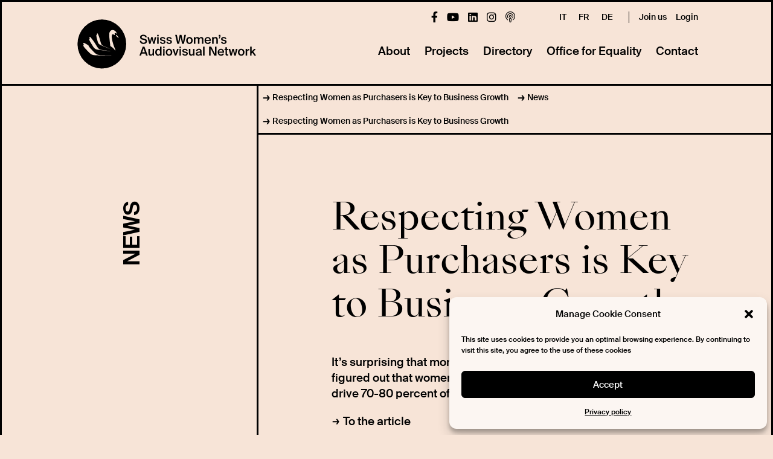

--- FILE ---
content_type: text/html; charset=UTF-8
request_url: https://www.swanassociation.ch/data-news-post/respecting-women-as-purchasers-is-key-to-business-growth/
body_size: 11433
content:
<!DOCTYPE html>
<html id="mobile-query">
<head>
    	<meta charset="utf-8">
	<meta name="viewport" content="width=device-width, initial-scale=1.0, maximum-scale=1.0, user-scalable=no" />
	<title>Respecting Women as Purchasers is Key to Business Growth - SWAN Association</title>
	<!--
	<link rel="shortcut icon" type="image/x-icon" href="https://www.swanassociation.ch/wp-content/themes/swanassociation/images/favicon.ico?">
	<link rel="icon" type="image/jpeg" href="https://www.swanassociation.ch/wp-content/themes/swanassociation/images/favicon.ico">
	-->
	<meta name='robots' content='index, follow, max-image-preview:large, max-snippet:-1, max-video-preview:-1' />
	<style>img:is([sizes="auto" i], [sizes^="auto," i]) { contain-intrinsic-size: 3000px 1500px }</style>
	<link rel="alternate" hreflang="en" href="https://www.swanassociation.ch/data-news-post/respecting-women-as-purchasers-is-key-to-business-growth/" />
<link rel="alternate" hreflang="fr" href="https://www.swanassociation.ch/fr/data-news-post/respecting-women-as-purchasers-is-key-to-business-growth/" />
<link rel="alternate" hreflang="de" href="https://www.swanassociation.ch/de/data-news-post/respecting-women-as-purchasers-is-key-to-business-growth/" />
<link rel="alternate" hreflang="it" href="https://www.swanassociation.ch/it/data-news-post/respecting-women-as-purchasers-is-key-to-business-growth/" />
<link rel="alternate" hreflang="x-default" href="https://www.swanassociation.ch/data-news-post/respecting-women-as-purchasers-is-key-to-business-growth/" />

<!-- Google Tag Manager for WordPress by gtm4wp.com -->
<script data-cfasync="false" data-pagespeed-no-defer>
	var gtm4wp_datalayer_name = "dataLayer";
	var dataLayer = dataLayer || [];
</script>
<!-- End Google Tag Manager for WordPress by gtm4wp.com -->
	<!-- This site is optimized with the Yoast SEO plugin v24.7 - https://yoast.com/wordpress/plugins/seo/ -->
	<link rel="canonical" href="https://www.swanassociation.ch/data-news-post/respecting-women-as-purchasers-is-key-to-business-growth/" />
	<meta property="og:locale" content="en_US" />
	<meta property="og:type" content="article" />
	<meta property="og:title" content="Respecting Women as Purchasers is Key to Business Growth - SWAN Association" />
	<meta property="og:url" content="https://www.swanassociation.ch/data-news-post/respecting-women-as-purchasers-is-key-to-business-growth/" />
	<meta property="og:site_name" content="SWAN Association" />
	<meta name="twitter:card" content="summary_large_image" />
	<script type="application/ld+json" class="yoast-schema-graph">{"@context":"https://schema.org","@graph":[{"@type":"WebPage","@id":"https://www.swanassociation.ch/data-news-post/respecting-women-as-purchasers-is-key-to-business-growth/","url":"https://www.swanassociation.ch/data-news-post/respecting-women-as-purchasers-is-key-to-business-growth/","name":"Respecting Women as Purchasers is Key to Business Growth - SWAN Association","isPartOf":{"@id":"https://www.swanassociation.ch/#website"},"datePublished":"2021-01-25T14:01:36+00:00","breadcrumb":{"@id":"https://www.swanassociation.ch/data-news-post/respecting-women-as-purchasers-is-key-to-business-growth/#breadcrumb"},"inLanguage":"en-US","potentialAction":[{"@type":"ReadAction","target":["https://www.swanassociation.ch/data-news-post/respecting-women-as-purchasers-is-key-to-business-growth/"]}]},{"@type":"BreadcrumbList","@id":"https://www.swanassociation.ch/data-news-post/respecting-women-as-purchasers-is-key-to-business-growth/#breadcrumb","itemListElement":[{"@type":"ListItem","position":1,"name":"Home","item":"https://www.swanassociation.ch/"},{"@type":"ListItem","position":2,"name":"News","item":"https://www.swanassociation.ch/data-news-post/"},{"@type":"ListItem","position":3,"name":"Respecting Women as Purchasers is Key to Business Growth"}]},{"@type":"WebSite","@id":"https://www.swanassociation.ch/#website","url":"https://www.swanassociation.ch/","name":"SWAN Association","description":"","potentialAction":[{"@type":"SearchAction","target":{"@type":"EntryPoint","urlTemplate":"https://www.swanassociation.ch/?s={search_term_string}"},"query-input":{"@type":"PropertyValueSpecification","valueRequired":true,"valueName":"search_term_string"}}],"inLanguage":"en-US"}]}</script>
	<!-- / Yoast SEO plugin. -->



		
	<link rel='stylesheet' id='wp-block-library-css' href='https://www.swanassociation.ch/wp-includes/css/dist/block-library/style.min.css?ver=6.7.2' type='text/css' media='all' />
<style id='classic-theme-styles-inline-css' type='text/css'>
/*! This file is auto-generated */
.wp-block-button__link{color:#fff;background-color:#32373c;border-radius:9999px;box-shadow:none;text-decoration:none;padding:calc(.667em + 2px) calc(1.333em + 2px);font-size:1.125em}.wp-block-file__button{background:#32373c;color:#fff;text-decoration:none}
</style>
<style id='global-styles-inline-css' type='text/css'>
:root{--wp--preset--aspect-ratio--square: 1;--wp--preset--aspect-ratio--4-3: 4/3;--wp--preset--aspect-ratio--3-4: 3/4;--wp--preset--aspect-ratio--3-2: 3/2;--wp--preset--aspect-ratio--2-3: 2/3;--wp--preset--aspect-ratio--16-9: 16/9;--wp--preset--aspect-ratio--9-16: 9/16;--wp--preset--color--black: #000000;--wp--preset--color--cyan-bluish-gray: #abb8c3;--wp--preset--color--white: #ffffff;--wp--preset--color--pale-pink: #f78da7;--wp--preset--color--vivid-red: #cf2e2e;--wp--preset--color--luminous-vivid-orange: #ff6900;--wp--preset--color--luminous-vivid-amber: #fcb900;--wp--preset--color--light-green-cyan: #7bdcb5;--wp--preset--color--vivid-green-cyan: #00d084;--wp--preset--color--pale-cyan-blue: #8ed1fc;--wp--preset--color--vivid-cyan-blue: #0693e3;--wp--preset--color--vivid-purple: #9b51e0;--wp--preset--gradient--vivid-cyan-blue-to-vivid-purple: linear-gradient(135deg,rgba(6,147,227,1) 0%,rgb(155,81,224) 100%);--wp--preset--gradient--light-green-cyan-to-vivid-green-cyan: linear-gradient(135deg,rgb(122,220,180) 0%,rgb(0,208,130) 100%);--wp--preset--gradient--luminous-vivid-amber-to-luminous-vivid-orange: linear-gradient(135deg,rgba(252,185,0,1) 0%,rgba(255,105,0,1) 100%);--wp--preset--gradient--luminous-vivid-orange-to-vivid-red: linear-gradient(135deg,rgba(255,105,0,1) 0%,rgb(207,46,46) 100%);--wp--preset--gradient--very-light-gray-to-cyan-bluish-gray: linear-gradient(135deg,rgb(238,238,238) 0%,rgb(169,184,195) 100%);--wp--preset--gradient--cool-to-warm-spectrum: linear-gradient(135deg,rgb(74,234,220) 0%,rgb(151,120,209) 20%,rgb(207,42,186) 40%,rgb(238,44,130) 60%,rgb(251,105,98) 80%,rgb(254,248,76) 100%);--wp--preset--gradient--blush-light-purple: linear-gradient(135deg,rgb(255,206,236) 0%,rgb(152,150,240) 100%);--wp--preset--gradient--blush-bordeaux: linear-gradient(135deg,rgb(254,205,165) 0%,rgb(254,45,45) 50%,rgb(107,0,62) 100%);--wp--preset--gradient--luminous-dusk: linear-gradient(135deg,rgb(255,203,112) 0%,rgb(199,81,192) 50%,rgb(65,88,208) 100%);--wp--preset--gradient--pale-ocean: linear-gradient(135deg,rgb(255,245,203) 0%,rgb(182,227,212) 50%,rgb(51,167,181) 100%);--wp--preset--gradient--electric-grass: linear-gradient(135deg,rgb(202,248,128) 0%,rgb(113,206,126) 100%);--wp--preset--gradient--midnight: linear-gradient(135deg,rgb(2,3,129) 0%,rgb(40,116,252) 100%);--wp--preset--font-size--small: 13px;--wp--preset--font-size--medium: 20px;--wp--preset--font-size--large: 36px;--wp--preset--font-size--x-large: 42px;--wp--preset--spacing--20: 0.44rem;--wp--preset--spacing--30: 0.67rem;--wp--preset--spacing--40: 1rem;--wp--preset--spacing--50: 1.5rem;--wp--preset--spacing--60: 2.25rem;--wp--preset--spacing--70: 3.38rem;--wp--preset--spacing--80: 5.06rem;--wp--preset--shadow--natural: 6px 6px 9px rgba(0, 0, 0, 0.2);--wp--preset--shadow--deep: 12px 12px 50px rgba(0, 0, 0, 0.4);--wp--preset--shadow--sharp: 6px 6px 0px rgba(0, 0, 0, 0.2);--wp--preset--shadow--outlined: 6px 6px 0px -3px rgba(255, 255, 255, 1), 6px 6px rgba(0, 0, 0, 1);--wp--preset--shadow--crisp: 6px 6px 0px rgba(0, 0, 0, 1);}:where(.is-layout-flex){gap: 0.5em;}:where(.is-layout-grid){gap: 0.5em;}body .is-layout-flex{display: flex;}.is-layout-flex{flex-wrap: wrap;align-items: center;}.is-layout-flex > :is(*, div){margin: 0;}body .is-layout-grid{display: grid;}.is-layout-grid > :is(*, div){margin: 0;}:where(.wp-block-columns.is-layout-flex){gap: 2em;}:where(.wp-block-columns.is-layout-grid){gap: 2em;}:where(.wp-block-post-template.is-layout-flex){gap: 1.25em;}:where(.wp-block-post-template.is-layout-grid){gap: 1.25em;}.has-black-color{color: var(--wp--preset--color--black) !important;}.has-cyan-bluish-gray-color{color: var(--wp--preset--color--cyan-bluish-gray) !important;}.has-white-color{color: var(--wp--preset--color--white) !important;}.has-pale-pink-color{color: var(--wp--preset--color--pale-pink) !important;}.has-vivid-red-color{color: var(--wp--preset--color--vivid-red) !important;}.has-luminous-vivid-orange-color{color: var(--wp--preset--color--luminous-vivid-orange) !important;}.has-luminous-vivid-amber-color{color: var(--wp--preset--color--luminous-vivid-amber) !important;}.has-light-green-cyan-color{color: var(--wp--preset--color--light-green-cyan) !important;}.has-vivid-green-cyan-color{color: var(--wp--preset--color--vivid-green-cyan) !important;}.has-pale-cyan-blue-color{color: var(--wp--preset--color--pale-cyan-blue) !important;}.has-vivid-cyan-blue-color{color: var(--wp--preset--color--vivid-cyan-blue) !important;}.has-vivid-purple-color{color: var(--wp--preset--color--vivid-purple) !important;}.has-black-background-color{background-color: var(--wp--preset--color--black) !important;}.has-cyan-bluish-gray-background-color{background-color: var(--wp--preset--color--cyan-bluish-gray) !important;}.has-white-background-color{background-color: var(--wp--preset--color--white) !important;}.has-pale-pink-background-color{background-color: var(--wp--preset--color--pale-pink) !important;}.has-vivid-red-background-color{background-color: var(--wp--preset--color--vivid-red) !important;}.has-luminous-vivid-orange-background-color{background-color: var(--wp--preset--color--luminous-vivid-orange) !important;}.has-luminous-vivid-amber-background-color{background-color: var(--wp--preset--color--luminous-vivid-amber) !important;}.has-light-green-cyan-background-color{background-color: var(--wp--preset--color--light-green-cyan) !important;}.has-vivid-green-cyan-background-color{background-color: var(--wp--preset--color--vivid-green-cyan) !important;}.has-pale-cyan-blue-background-color{background-color: var(--wp--preset--color--pale-cyan-blue) !important;}.has-vivid-cyan-blue-background-color{background-color: var(--wp--preset--color--vivid-cyan-blue) !important;}.has-vivid-purple-background-color{background-color: var(--wp--preset--color--vivid-purple) !important;}.has-black-border-color{border-color: var(--wp--preset--color--black) !important;}.has-cyan-bluish-gray-border-color{border-color: var(--wp--preset--color--cyan-bluish-gray) !important;}.has-white-border-color{border-color: var(--wp--preset--color--white) !important;}.has-pale-pink-border-color{border-color: var(--wp--preset--color--pale-pink) !important;}.has-vivid-red-border-color{border-color: var(--wp--preset--color--vivid-red) !important;}.has-luminous-vivid-orange-border-color{border-color: var(--wp--preset--color--luminous-vivid-orange) !important;}.has-luminous-vivid-amber-border-color{border-color: var(--wp--preset--color--luminous-vivid-amber) !important;}.has-light-green-cyan-border-color{border-color: var(--wp--preset--color--light-green-cyan) !important;}.has-vivid-green-cyan-border-color{border-color: var(--wp--preset--color--vivid-green-cyan) !important;}.has-pale-cyan-blue-border-color{border-color: var(--wp--preset--color--pale-cyan-blue) !important;}.has-vivid-cyan-blue-border-color{border-color: var(--wp--preset--color--vivid-cyan-blue) !important;}.has-vivid-purple-border-color{border-color: var(--wp--preset--color--vivid-purple) !important;}.has-vivid-cyan-blue-to-vivid-purple-gradient-background{background: var(--wp--preset--gradient--vivid-cyan-blue-to-vivid-purple) !important;}.has-light-green-cyan-to-vivid-green-cyan-gradient-background{background: var(--wp--preset--gradient--light-green-cyan-to-vivid-green-cyan) !important;}.has-luminous-vivid-amber-to-luminous-vivid-orange-gradient-background{background: var(--wp--preset--gradient--luminous-vivid-amber-to-luminous-vivid-orange) !important;}.has-luminous-vivid-orange-to-vivid-red-gradient-background{background: var(--wp--preset--gradient--luminous-vivid-orange-to-vivid-red) !important;}.has-very-light-gray-to-cyan-bluish-gray-gradient-background{background: var(--wp--preset--gradient--very-light-gray-to-cyan-bluish-gray) !important;}.has-cool-to-warm-spectrum-gradient-background{background: var(--wp--preset--gradient--cool-to-warm-spectrum) !important;}.has-blush-light-purple-gradient-background{background: var(--wp--preset--gradient--blush-light-purple) !important;}.has-blush-bordeaux-gradient-background{background: var(--wp--preset--gradient--blush-bordeaux) !important;}.has-luminous-dusk-gradient-background{background: var(--wp--preset--gradient--luminous-dusk) !important;}.has-pale-ocean-gradient-background{background: var(--wp--preset--gradient--pale-ocean) !important;}.has-electric-grass-gradient-background{background: var(--wp--preset--gradient--electric-grass) !important;}.has-midnight-gradient-background{background: var(--wp--preset--gradient--midnight) !important;}.has-small-font-size{font-size: var(--wp--preset--font-size--small) !important;}.has-medium-font-size{font-size: var(--wp--preset--font-size--medium) !important;}.has-large-font-size{font-size: var(--wp--preset--font-size--large) !important;}.has-x-large-font-size{font-size: var(--wp--preset--font-size--x-large) !important;}
:where(.wp-block-post-template.is-layout-flex){gap: 1.25em;}:where(.wp-block-post-template.is-layout-grid){gap: 1.25em;}
:where(.wp-block-columns.is-layout-flex){gap: 2em;}:where(.wp-block-columns.is-layout-grid){gap: 2em;}
:root :where(.wp-block-pullquote){font-size: 1.5em;line-height: 1.6;}
</style>
<link rel='stylesheet' id='cryptx-styles-css' href='https://www.swanassociation.ch/wp-content/plugins/cryptx/css/cryptx.css?ver=6.7.2' type='text/css' media='all' />
<link rel='stylesheet' id='wpml-legacy-horizontal-list-0-css' href='https://www.swanassociation.ch/wp-content/plugins/sitepress-multilingual-cms/templates/language-switchers/legacy-list-horizontal/style.min.css?ver=1' type='text/css' media='all' />
<link rel='stylesheet' id='cmplz-general-css' href='https://www.swanassociation.ch/wp-content/plugins/complianz-gdpr/assets/css/cookieblocker.min.css?ver=1742292678' type='text/css' media='all' />
<link rel='stylesheet' id='dashicons-css' href='https://www.swanassociation.ch/wp-includes/css/dashicons.min.css?ver=6.7.2' type='text/css' media='all' />
<link rel='stylesheet' id='bootstrap-css' href='https://www.swanassociation.ch/wp-content/themes/swanassociation/css/bootstrap.min.css?ver=1' type='text/css' media='all' />
<link rel='stylesheet' id='font-awesome5-css' href='https://www.swanassociation.ch/wp-content/themes/swanassociation/css/all.min.css?ver=1' type='text/css' media='all' />
<link rel='stylesheet' id='mmenu-css' href='https://www.swanassociation.ch/wp-content/themes/swanassociation/css/mmenu2.css?ver=1' type='text/css' media='all' />
<link rel='stylesheet' id='slick-css' href='https://www.swanassociation.ch/wp-content/themes/swanassociation/css/slick.css?ver=1' type='text/css' media='all' />
<link rel='stylesheet' id='slick-theme-css' href='https://www.swanassociation.ch/wp-content/themes/swanassociation/css/slick-theme.css?ver=1' type='text/css' media='all' />
<link rel='stylesheet' id='style-css' href='https://www.swanassociation.ch/wp-content/themes/swanassociation/style.css?ver=6.7.2' type='text/css' media='all' />
<link rel='stylesheet' id='wp-paginate-css' href='https://www.swanassociation.ch/wp-content/plugins/wp-paginate/css/wp-paginate.css?ver=2.2.4' type='text/css' media='screen' />
<script type="text/javascript" id="wpml-cookie-js-extra">
/* <![CDATA[ */
var wpml_cookies = {"wp-wpml_current_language":{"value":"en","expires":1,"path":"\/"}};
var wpml_cookies = {"wp-wpml_current_language":{"value":"en","expires":1,"path":"\/"}};
/* ]]> */
</script>
<script type="text/javascript" src="https://www.swanassociation.ch/wp-content/plugins/sitepress-multilingual-cms/res/js/cookies/language-cookie.js?ver=472900" id="wpml-cookie-js" defer="defer" data-wp-strategy="defer"></script>
<script type="text/javascript" src="https://www.swanassociation.ch/wp-content/themes/swanassociation/js/jquery-3.3.1.min.js?ver=6.7.2" id="jquery-js"></script>
<script type="text/javascript" src="https://www.swanassociation.ch/wp-content/themes/swanassociation/js/jquery.fitvids.js?ver=6.7.2" id="jquery.fitvids-js"></script>
<script type="text/javascript" src="https://www.swanassociation.ch/wp-content/themes/swanassociation/js/mmenu2.js?ver=6.7.2" id="mmenu-js"></script>
<script type="text/javascript" src="https://www.swanassociation.ch/wp-content/themes/swanassociation/js/slick.min.js?ver=6.7.2" id="slick-js"></script>
<script type="text/javascript" id="script-js-extra">
/* <![CDATA[ */
var ajaxurl = "https:\/\/www.swanassociation.ch\/wp-admin\/admin-ajax.php";
/* ]]> */
</script>
<script type="text/javascript" src="https://www.swanassociation.ch/wp-content/themes/swanassociation/js/script.js?ver=6.7.2" id="script-js"></script>
<link rel="https://api.w.org/" href="https://www.swanassociation.ch/wp-json/" /><link rel="EditURI" type="application/rsd+xml" title="RSD" href="https://www.swanassociation.ch/xmlrpc.php?rsd" />
<meta name="generator" content="WordPress 6.7.2" />
<link rel='shortlink' href='https://www.swanassociation.ch/?p=5642' />
<link rel="alternate" title="oEmbed (JSON)" type="application/json+oembed" href="https://www.swanassociation.ch/wp-json/oembed/1.0/embed?url=https%3A%2F%2Fwww.swanassociation.ch%2Fdata-news-post%2Frespecting-women-as-purchasers-is-key-to-business-growth%2F" />
<link rel="alternate" title="oEmbed (XML)" type="text/xml+oembed" href="https://www.swanassociation.ch/wp-json/oembed/1.0/embed?url=https%3A%2F%2Fwww.swanassociation.ch%2Fdata-news-post%2Frespecting-women-as-purchasers-is-key-to-business-growth%2F&#038;format=xml" />
<meta name="generator" content="WPML ver:4.7.2 stt:1,4,3,27;" />
			<style>.cmplz-hidden {
					display: none !important;
				}</style>
<!-- Google Tag Manager for WordPress by gtm4wp.com -->
<!-- GTM Container placement set to footer -->
<script data-cfasync="false" data-pagespeed-no-defer>
</script>
<!-- End Google Tag Manager for WordPress by gtm4wp.com --><link rel="apple-touch-icon" sizes="180x180" href="/wp-content/uploads/fbrfg/apple-touch-icon.png?v=2">
<link rel="icon" type="image/png" sizes="32x32" href="/wp-content/uploads/fbrfg/favicon-32x32.png?v=2">
<link rel="icon" type="image/png" sizes="16x16" href="/wp-content/uploads/fbrfg/favicon-16x16.png?v=2">
<link rel="manifest" href="/wp-content/uploads/fbrfg/site.webmanifest?v=2">
<link rel="mask-icon" href="/wp-content/uploads/fbrfg/safari-pinned-tab.svg?v=2" color="#5bbad5">
<link rel="shortcut icon" href="/wp-content/uploads/fbrfg/favicon.ico?v=2">
<meta name="msapplication-TileColor" content="#da532c">
<meta name="msapplication-config" content="/wp-content/uploads/fbrfg/browserconfig.xml?v=2">
<meta name="theme-color" content="#ffffff"><noscript><style id="rocket-lazyload-nojs-css">.rll-youtube-player, [data-lazy-src]{display:none !important;}</style></noscript><meta name="generator" content="WP Rocket 3.18.3" data-wpr-features="wpr_lazyload_iframes" /></head>

<body data-cmplz=1 class="data-news-post-template-default single single-data-news-post postid-5642">

<div data-rocket-location-hash="46b5ec384d1573651fcf9e2729907712" class="wrapper">
	<div data-rocket-location-hash="cb81a83eb0492a57c1be66fd437735c7" class="header-mobile d-block d-lg-none bg-cream border-3">
        <div data-rocket-location-hash="93548b90aa8f4989f7198144479055dc">
	    <div style="display:table;width:100%;">
	    	<div style="display:table-cell">
	    		<a class="logo" href="https://www.swanassociation.ch">
	    			<img style="display:block;" src="https://www.swanassociation.ch/wp-content/themes/swanassociation/images/logo.svg" alt="Logo" width="180">
	    		</a>
	    	</div>
	    	<div style="display:table-cell;text-align:right;vertical-align: middle;">
	    		<a style="display:inline-block;" href="#menu-mobile">
	    			<span class="icon-bar"></span>
	    			<span class="icon-bar"></span>
	    			<span class="icon-bar"></span>
	    		</a>
	    	</div>
	    </div>
        </div>
	</div>

	<header data-rocket-location-hash="30b1b85e53b525c62f08bf866e8ebebb" class="d-none d-lg-block">
		<!-- Logo -->
        <div data-rocket-location-hash="57f5f94b700c18128ff11e2d8b2bec34" class="container-fluid">
            <div class="row">
                <div class="offset-0 col-12 offset-xl-1 col-xl-10">
                    <div class="row">
                        <div class="col-3">
                            <div id="logo"><a class="d-block" href="https://www.swanassociation.ch"><img alt="logotype" src="https://www.swanassociation.ch/wp-content/themes/swanassociation/images/logo.svg" /></a></div>
                        </div>
                        <div class="col-9">
                            <div class="float-right">
                                <!-- Second menu -->
                                <div class="second-menu py-3 font-5 clearfix"><a class="float-right"  href="https://www.swanassociation.ch/login/">Login</a>                                    <a href="https://www.swanassociation.ch/about/join-us/" class="float-right link-join-us">Join us</a>
                                    <div class="float-right border-right-1 pr-3 mr-3 ml-5 text-uppercase" id="lang"><a href="https://www.swanassociation.ch/it/data-news-post/respecting-women-as-purchasers-is-key-to-business-growth/"><span>it</span></a><a href="https://www.swanassociation.ch/fr/data-news-post/respecting-women-as-purchasers-is-key-to-business-growth/"><span>fr</span></a><a href="https://www.swanassociation.ch/de/data-news-post/respecting-women-as-purchasers-is-key-to-business-growth/"><span>de</span></a></div>
                                    <!-- SOCIAL begin -->                                    <ul class="list-social-links d-flex float-right">
                                        <li><a target="_blank" class="hover-op-50" href="https://www.facebook.com/associationSWAN/"><i class="fab fa-facebook-f"></i></a></li>                                                                                <li><a target="_blank" class="hover-op-50" href="https://www.youtube.com/channel/UCU4Y6ev0vIDB0e03D5iGHNQ"><i class="fab fa-youtube"></i></a></li>                                        <li><a target="_blank" class="hover-op-50" href="https://www.linkedin.com/company/swiss-womens-audiovisual-network/"><i class="fab fa-linkedin"></i></a></li>                                        <li><a target="_blank" class="hover-op-50" href="https://www.instagram.com/swanassociation/"><i class="fab fa-instagram"></i></a></li>                                        <li><a target="_blank" class="hover-op-50" href="https://podcasts.apple.com/us/podcast/role-play/id1619606201"><i class="fal fa-podcast"></i></a></li>                                    </ul>

                                    <!-- SOCIAL end -->
                                </div>
                                <!-- Main menu -->
                                <ul class="main-menu menu"><li id="menu-item-24794" class="menu-item menu-item-type-post_type menu-item-object-page menu-item-24794 "><a href="https://www.swanassociation.ch/about/">About</a></li>
<li id="menu-item-87" class="menu-item menu-item-type-post_type menu-item-object-page menu-item-87 "><a href="https://www.swanassociation.ch/projects/">Projects</a></li>
<li id="menu-item-88" class="menu-item menu-item-type-post_type menu-item-object-page menu-item-88 "><a href="https://www.swanassociation.ch/directory/">Directory</a></li>
<li id="menu-item-89" class="menu-item menu-item-type-post_type menu-item-object-page menu-item-89 "><a href="https://www.swanassociation.ch/office-for-equality/">Office for Equality</a></li>
<li id="menu-item-90" class="menu-item menu-item-type-post_type menu-item-object-page menu-item-90 "><a href="https://www.swanassociation.ch/contact/">Contact</a></li>
</ul>
                            </div>
                        </div>
                    </div>
                </div>
            </div>
        </div>

		<!-- Lang -->
		<!-- <div id="lang"></div> -->
	</header>
<div data-rocket-location-hash="a3df158f112cbb62ee22ad3ec22740e1" id="container">
    <div data-rocket-location-hash="c3d4abc0e1575a960a21f4eefff95d04" class="container-fluid transition border-top-3">
        <!-- ANCHOR begin -->    <div class="row">
        <div class="col-2 col-md-4 border-right-3"></div>
        <div class="col-10 col-md-8 border-bottom-3">
            <ul class="breadcrums links">                        <li class="breadcrum d-inline-block px-2"><a class="font-5" href="https://www.swanassociation.ch/data-news-post/respecting-women-as-purchasers-is-key-to-business-growth/">Respecting Women as Purchasers is Key to Business Growth</a></li><li class="breadcrum d-inline-block px-2"><a class="font-5" href="https://www.swanassociation.ch/news/">News</a></li><li class="breadcrum d-inline-block px-2"><a class="font-5" href="https://www.swanassociation.ch/data-news-post/respecting-women-as-purchasers-is-key-to-business-growth/">Respecting Women as Purchasers is Key to Business Growth</a></li>            </ul>
        </div>
    </div><!-- ANCHOR end -->
        <div class="row ">
            <div class="col-2 col-md-4 border-right-3">
                <div class="my-140 position-relative">                    <h2 class="font-2 vertical-text">News</h2>
                </div>
            </div>
            <div class="col-10 col-md-6 offset-md-1">
                <div class="py-140">
                    <div class="the_content">
                        <div class="row mb-5">
                            <div class="col-12">                                <div class="float-left">
                                    <h1 class="font-6">Respecting Women as Purchasers is Key to Business Growth</h1>                                </div>
                            </div>
                        </div><p>It&#8217;s surprising that more people, especially salespeople, haven&#8217;t yet figured out that women account for 85 percent of all purchases and drive 70-80 percent of all consumer spending. &#8211; Entrepreneur</p>
<ul>
<li><a href="https://www.entrepreneur.com/article/329780" target="_blank" rel="noopener">To the article</a></li>
</ul>
                        <ul class="links">
                                                    </ul>
                    </div>
                </div>
            </div>
        </div>
    </div>    <div data-rocket-location-hash="a5aa38067994fb9f91fac760e7c4bfe0" class="container-fluid transition border-top-3" id="module_">
        <div class="row ">
            <div class="col-2 col-md-4 border-right-3">
                <div class="my-140 position-relative">&nbsp;
                    <h2 class="font-2 vertical-text">Archives</h2>
                </div>
            </div>
            <div class="col-10 col-md-6 offset-md-1">
                <div class="py-140">
                    <div class="the_content text-left position-relative">                        <ul class="links font-2"><li><a href="https://www.swanassociation.ch/2021/?post_type=data-news-post">2021</a></li><li><a href="https://www.swanassociation.ch/2020/?post_type=data-news-post">2020</a></li><li><a href="https://www.swanassociation.ch/2019/?post_type=data-news-post">2019</a></li><li><a href="https://www.swanassociation.ch/2018/?post_type=data-news-post">2018</a></li><li><a href="https://www.swanassociation.ch/2015/?post_type=data-news-post">2015</a></li><li><a href="https://www.swanassociation.ch/2014/?post_type=data-news-post">2014</a></li><li><a href="https://www.swanassociation.ch/2013/?post_type=data-news-post">2013</a></li>                        </ul>                    </div>
                </div>
            </div>
        </div>
    </div>

			</div><!-- Container End -->

			<footer data-rocket-location-hash="5227ba81798f0e1e2863d14ea539dd70" class="container-fluid">

                <!-- PARTNERS begin -->                <!-- <div class="row partners p-footer border-top-3">
                    <div class="col-12">
                        <h3 class="mb-3">Our partners</h3>
                        <div class="row">
                            <div class="col-12 col-md-6 col-lg-4">
                                <div class="row">
                                    <div class="col-6 col-md-6">
                                        <p class="font-5 pb-3">SWAN receives support from Federal Office for Gender Equality</p>
                                    </div>
                                    <div class="col-6 col-md-6">
                                        <a class="hover-op-50"  href="https://www.ebg.admin.ch/ebg/en/home.html"><img class="w-100 pb-3" alt="" src="https://www.swanassociation.ch/wp-content/uploads/conf-suisse.svg" /></a>
                                    </div>
                                </div>
                            </div>
                            <div class="col-12 col-md-6 offset-md-0 offset-lg-1 col-lg-7">                            </div>
                        </div>
                    </div>
                </div> -->
                <!-- PARTNERS end -->

                <!-- SOCIAL begin -->                <div data-rocket-location-hash="1b4db3627931c66b101d371a84f25332" class="row p-footer border-top-3">
                    <div class="col-12 col-md-6">
                        <p class="pb-3">Follow us on social media</p>
                        <ul class="list-social-links d-flex mb-5">
                            <li class="text-white"><a target="_blank" class="hover-op-50" href="https://www.facebook.com/associationSWAN/"><i class="fab fa-facebook-f"></i></a></li>                                                        <li class="text-white"><a target="_blank" class="hover-op-50" href="https://www.youtube.com/channel/UCU4Y6ev0vIDB0e03D5iGHNQ"><i class="fab fa-youtube"></i></a></li>                            <li class="text-white"><a target="_blank" class="hover-op-50" href="https://www.linkedin.com/company/swiss-womens-audiovisual-network/"><i class="fab fa-linkedin"></i></a></li>                            <li class="text-white"><a target="_blank" class="hover-op-50" href="https://www.instagram.com/swanassociation/"><i class="fab fa-instagram"></i></a></li>                            <li class="text-white"><a target="_blank" class="hover-op-50" href="https://podcasts.apple.com/us/podcast/role-play/id1619606201"><i class="fal fa-podcast"></i></a></li>
                        </ul>
                    </div>
                    <div class="col-12 col-md-6">
                        <p class="pb-3">Subscribe to our newsletter</p>
                        <form method="post" action="https://newsletter.infomaniak.com/external/submit" class="inf-form" target="_blank">
                            <input type="email" name="email" style="display:none" />
                            <input type="hidden" name="key" value="[base64]">
                            <input type="hidden" name="webform_id" value="10092">
                            <div class="inf-main_374939012129c174e451f0f64be3bfea">
                                <span></span>
                                <div class="inf-success" style="display:none">
                                    <h4>Your subscription was successfully approved!</h4>
                                    <p> <a href="#" class="inf-btn">&laquo;</a> </p>
                                </div>
                                <div class="inf-content">
                                    <div class="inf-input inf-input-text">
                                        <input class="border-3" type="text" name="inf[1]" data-inf-meta = "1" data-inf-error ="Please insert a valid email address" required="required" placeholder="Email" >
                                    </div>
                                    <!-- <div class="inf-rgpd d-none"></div> -->
                                    <div class="inf-submit"> <input type="submit" name="" value="Confirm"></div>
                                </div>
                            </div>
                            </form>


                    </div>
                </div>
                <!-- SOCIAL end -->

                <!-- Copyright begin -->                <div data-rocket-location-hash="974ad6bb0f3d8a440e4bbfda9b621126" class="row p-2 border-top-3 text-uppercase font-8 copyright">
                    <div class="col-12 col-md-6">
                                                <p class="pb-0">
                        COPYRIGHT © SWAN. All Rights Reserved |
                            <a class="hover-op-50" href="https://www.swanassociation.ch/sitemap/">
                                Sitemap                            </a> |
                            <a class="hover-op-50" href="https://www.swanassociation.ch/impressum/">
                                Impressum                            </a>
                        </p>
                    </div>
                    <div class="col-12 col-md-6">
                        <p class="pb-0 text-right"><a target="_blank" class="hover-op-50" href="https://www.aboutblank.ch">WEBSITE | ABOUT BLANK</a></p>
                    </div>
                </div>
                <!-- Copyright end -->


            </footer>
		</div><!-- Page End -->

		<nav id="menu-mobile" class="border-3 bg-cream">
		    <ul class="menu">
		    	<li id="menu-item-156" class="menu-item menu-item-type-post_type menu-item-object-page menu-item-home menu-item-156 "><a href="https://www.swanassociation.ch/">Welcome</a></li>
<li id="menu-item-27044" class="menu-item menu-item-type-post_type menu-item-object-page menu-item-has-children menu-item-27044 "><a href="https://www.swanassociation.ch/about/">About</a>
<ul class="sub-menu">
	<li id="menu-item-27045" class="menu-item menu-item-type-post_type menu-item-object-page menu-item-27045 "><a href="https://www.swanassociation.ch/about/history/">History</a></li>
	<li id="menu-item-27046" class="menu-item menu-item-type-post_type menu-item-object-page menu-item-27046 "><a href="https://www.swanassociation.ch/about/press-review/">Press review</a></li>
	<li id="menu-item-27047" class="menu-item menu-item-type-post_type menu-item-object-page menu-item-27047 "><a href="https://www.swanassociation.ch/about/members/">Members</a></li>
	<li id="menu-item-27048" class="menu-item menu-item-type-post_type menu-item-object-page menu-item-27048 "><a href="https://www.swanassociation.ch/about/join-us/">Join us</a></li>
	<li id="menu-item-27061" class="menu-item menu-item-type-post_type menu-item-object-page menu-item-27061 "><a href="https://www.swanassociation.ch/about/links/">Links</a></li>
	<li id="menu-item-27062" class="menu-item menu-item-type-post_type menu-item-object-page menu-item-27062 "><a href="https://www.swanassociation.ch/about/team/">Team</a></li>
</ul>
</li>
<li id="menu-item-164" class="menu-item menu-item-type-post_type menu-item-object-page menu-item-has-children menu-item-164 "><a href="https://www.swanassociation.ch/projects/">Projects</a>
<ul class="sub-menu">
	<li id="menu-item-27049" class="menu-item menu-item-type-post_type menu-item-object-page menu-item-27049 "><a href="https://www.swanassociation.ch/projects/podcast/">Podcast</a></li>
	<li id="menu-item-27050" class="menu-item menu-item-type-post_type menu-item-object-page menu-item-27050 "><a href="https://www.swanassociation.ch/projects/ch_metoowall/">@ch_metoowall</a></li>
	<li id="menu-item-27051" class="menu-item menu-item-type-post_type menu-item-object-page menu-item-27051 "><a href="https://www.swanassociation.ch/projects/swan-studies/">Studies</a></li>
	<li id="menu-item-27052" class="menu-item menu-item-type-post_type menu-item-object-page menu-item-27052 "><a href="https://www.swanassociation.ch/projects/events/">Events</a></li>
	<li id="menu-item-27053" class="menu-item menu-item-type-post_type menu-item-object-page menu-item-27053 "><a href="https://www.swanassociation.ch/projects/pledges/">Pledges</a></li>
</ul>
</li>
<li id="menu-item-167" class="menu-item menu-item-type-post_type menu-item-object-page menu-item-167 "><a href="https://www.swanassociation.ch/directory/">Directory</a></li>
<li id="menu-item-168" class="menu-item menu-item-type-post_type menu-item-object-page menu-item-has-children menu-item-168 "><a href="https://www.swanassociation.ch/office-for-equality/">Office for Equality</a>
<ul class="sub-menu">
	<li id="menu-item-27054" class="menu-item menu-item-type-post_type menu-item-object-page menu-item-27054 "><a href="https://www.swanassociation.ch/office-for-equality/glossary/">Glossary</a></li>
	<li id="menu-item-27055" class="menu-item menu-item-type-post_type menu-item-object-page menu-item-27055 "><a href="https://www.swanassociation.ch/office-for-equality/kalkulator-jetzt-wird-mit-care-gerechnet/">Kalkulator – Jetzt wird mit Care gerechnet!</a></li>
	<li id="menu-item-27056" class="menu-item menu-item-type-post_type menu-item-object-page menu-item-27056 "><a href="https://www.swanassociation.ch/office-for-equality/professional-services-for-legal-and-psychological-support-for-victims-of-sexual-harassment/">Legal and psychological support for victims of sexual harassment</a></li>
	<li id="menu-item-27057" class="menu-item menu-item-type-post_type menu-item-object-page menu-item-27057 "><a href="https://www.swanassociation.ch/office-for-equality/tools/">Tools</a></li>
	<li id="menu-item-27058" class="menu-item menu-item-type-post_type menu-item-object-page menu-item-27058 "><a href="https://www.swanassociation.ch/office-for-equality/data/">Data</a></li>
</ul>
</li>
<li id="menu-item-27059" class="menu-item menu-item-type-post_type menu-item-object-page menu-item-27059 "><a href="https://www.swanassociation.ch/contact/">Contact</a></li>
<li id="menu-item-27060" class="menu-item menu-item-type-post_type menu-item-object-page menu-item-27060 "><a href="https://www.swanassociation.ch/my-account/">My account</a></li>
            </ul>
            <div id="lang-mobile"><a href="https://www.swanassociation.ch/it/data-news-post/respecting-women-as-purchasers-is-key-to-business-growth/"><span>it</span></a><a href="https://www.swanassociation.ch/fr/data-news-post/respecting-women-as-purchasers-is-key-to-business-growth/"><span>fr</span></a><a href="https://www.swanassociation.ch/de/data-news-post/respecting-women-as-purchasers-is-key-to-business-growth/"><span>de</span></a></div>
		</nav>


		
<!-- Consent Management powered by Complianz | GDPR/CCPA Cookie Consent https://wordpress.org/plugins/complianz-gdpr -->
<div id="cmplz-cookiebanner-container"><div class="cmplz-cookiebanner cmplz-hidden banner-1 bottom-right-view-preferences optin cmplz-bottom-right cmplz-categories-type-no" aria-modal="true" data-nosnippet="true" role="dialog" aria-live="polite" aria-labelledby="cmplz-header-1-optin" aria-describedby="cmplz-message-1-optin">
	<div class="cmplz-header">
		<div class="cmplz-logo"></div>
		<div class="cmplz-title" id="cmplz-header-1-optin">Manage Cookie Consent</div>
		<div class="cmplz-close" tabindex="0" role="button" aria-label="Close dialog">
			<svg aria-hidden="true" focusable="false" data-prefix="fas" data-icon="times" class="svg-inline--fa fa-times fa-w-11" role="img" xmlns="http://www.w3.org/2000/svg" viewBox="0 0 352 512"><path fill="currentColor" d="M242.72 256l100.07-100.07c12.28-12.28 12.28-32.19 0-44.48l-22.24-22.24c-12.28-12.28-32.19-12.28-44.48 0L176 189.28 75.93 89.21c-12.28-12.28-32.19-12.28-44.48 0L9.21 111.45c-12.28 12.28-12.28 32.19 0 44.48L109.28 256 9.21 356.07c-12.28 12.28-12.28 32.19 0 44.48l22.24 22.24c12.28 12.28 32.2 12.28 44.48 0L176 322.72l100.07 100.07c12.28 12.28 32.2 12.28 44.48 0l22.24-22.24c12.28-12.28 12.28-32.19 0-44.48L242.72 256z"></path></svg>
		</div>
	</div>

	<div class="cmplz-divider cmplz-divider-header"></div>
	<div class="cmplz-body">
		<div class="cmplz-message" id="cmplz-message-1-optin">This site uses cookies to provide you an optimal browsing experience. By continuing to visit this site, you agree to the use of these cookies</div>
		<!-- categories start -->
		<div class="cmplz-categories">
			<details class="cmplz-category cmplz-functional" >
				<summary>
						<span class="cmplz-category-header">
							<span class="cmplz-category-title">Functional</span>
							<span class='cmplz-always-active'>
								<span class="cmplz-banner-checkbox">
									<input type="checkbox"
										   id="cmplz-functional-optin"
										   data-category="cmplz_functional"
										   class="cmplz-consent-checkbox cmplz-functional"
										   size="40"
										   value="1"/>
									<label class="cmplz-label" for="cmplz-functional-optin" tabindex="0"><span class="screen-reader-text">Functional</span></label>
								</span>
								Always active							</span>
							<span class="cmplz-icon cmplz-open">
								<svg xmlns="http://www.w3.org/2000/svg" viewBox="0 0 448 512"  height="18" ><path d="M224 416c-8.188 0-16.38-3.125-22.62-9.375l-192-192c-12.5-12.5-12.5-32.75 0-45.25s32.75-12.5 45.25 0L224 338.8l169.4-169.4c12.5-12.5 32.75-12.5 45.25 0s12.5 32.75 0 45.25l-192 192C240.4 412.9 232.2 416 224 416z"/></svg>
							</span>
						</span>
				</summary>
				<div class="cmplz-description">
					<span class="cmplz-description-functional">The technical storage or access is strictly necessary for the legitimate purpose of enabling the use of a specific service explicitly requested by the subscriber or user, or for the sole purpose of carrying out the transmission of a communication over an electronic communications network.</span>
				</div>
			</details>

			<details class="cmplz-category cmplz-preferences" >
				<summary>
						<span class="cmplz-category-header">
							<span class="cmplz-category-title">Preferences</span>
							<span class="cmplz-banner-checkbox">
								<input type="checkbox"
									   id="cmplz-preferences-optin"
									   data-category="cmplz_preferences"
									   class="cmplz-consent-checkbox cmplz-preferences"
									   size="40"
									   value="1"/>
								<label class="cmplz-label" for="cmplz-preferences-optin" tabindex="0"><span class="screen-reader-text">Preferences</span></label>
							</span>
							<span class="cmplz-icon cmplz-open">
								<svg xmlns="http://www.w3.org/2000/svg" viewBox="0 0 448 512"  height="18" ><path d="M224 416c-8.188 0-16.38-3.125-22.62-9.375l-192-192c-12.5-12.5-12.5-32.75 0-45.25s32.75-12.5 45.25 0L224 338.8l169.4-169.4c12.5-12.5 32.75-12.5 45.25 0s12.5 32.75 0 45.25l-192 192C240.4 412.9 232.2 416 224 416z"/></svg>
							</span>
						</span>
				</summary>
				<div class="cmplz-description">
					<span class="cmplz-description-preferences">The technical storage or access is necessary for the legitimate purpose of storing preferences that are not requested by the subscriber or user.</span>
				</div>
			</details>

			<details class="cmplz-category cmplz-statistics" >
				<summary>
						<span class="cmplz-category-header">
							<span class="cmplz-category-title">Statistics</span>
							<span class="cmplz-banner-checkbox">
								<input type="checkbox"
									   id="cmplz-statistics-optin"
									   data-category="cmplz_statistics"
									   class="cmplz-consent-checkbox cmplz-statistics"
									   size="40"
									   value="1"/>
								<label class="cmplz-label" for="cmplz-statistics-optin" tabindex="0"><span class="screen-reader-text">Statistics</span></label>
							</span>
							<span class="cmplz-icon cmplz-open">
								<svg xmlns="http://www.w3.org/2000/svg" viewBox="0 0 448 512"  height="18" ><path d="M224 416c-8.188 0-16.38-3.125-22.62-9.375l-192-192c-12.5-12.5-12.5-32.75 0-45.25s32.75-12.5 45.25 0L224 338.8l169.4-169.4c12.5-12.5 32.75-12.5 45.25 0s12.5 32.75 0 45.25l-192 192C240.4 412.9 232.2 416 224 416z"/></svg>
							</span>
						</span>
				</summary>
				<div class="cmplz-description">
					<span class="cmplz-description-statistics">The technical storage or access that is used exclusively for statistical purposes.</span>
					<span class="cmplz-description-statistics-anonymous">The technical storage or access that is used exclusively for anonymous statistical purposes. Without a subpoena, voluntary compliance on the part of your Internet Service Provider, or additional records from a third party, information stored or retrieved for this purpose alone cannot usually be used to identify you.</span>
				</div>
			</details>
			<details class="cmplz-category cmplz-marketing" >
				<summary>
						<span class="cmplz-category-header">
							<span class="cmplz-category-title">Marketing</span>
							<span class="cmplz-banner-checkbox">
								<input type="checkbox"
									   id="cmplz-marketing-optin"
									   data-category="cmplz_marketing"
									   class="cmplz-consent-checkbox cmplz-marketing"
									   size="40"
									   value="1"/>
								<label class="cmplz-label" for="cmplz-marketing-optin" tabindex="0"><span class="screen-reader-text">Marketing</span></label>
							</span>
							<span class="cmplz-icon cmplz-open">
								<svg xmlns="http://www.w3.org/2000/svg" viewBox="0 0 448 512"  height="18" ><path d="M224 416c-8.188 0-16.38-3.125-22.62-9.375l-192-192c-12.5-12.5-12.5-32.75 0-45.25s32.75-12.5 45.25 0L224 338.8l169.4-169.4c12.5-12.5 32.75-12.5 45.25 0s12.5 32.75 0 45.25l-192 192C240.4 412.9 232.2 416 224 416z"/></svg>
							</span>
						</span>
				</summary>
				<div class="cmplz-description">
					<span class="cmplz-description-marketing">The technical storage or access is required to create user profiles to send advertising, or to track the user on a website or across several websites for similar marketing purposes.</span>
				</div>
			</details>
		</div><!-- categories end -->
			</div>

	<div class="cmplz-links cmplz-information">
		<a class="cmplz-link cmplz-manage-options cookie-statement" href="#" data-relative_url="#cmplz-manage-consent-container">Manage options</a>
		<a class="cmplz-link cmplz-manage-third-parties cookie-statement" href="#" data-relative_url="#cmplz-cookies-overview">Manage services</a>
		<a class="cmplz-link cmplz-manage-vendors tcf cookie-statement" href="#" data-relative_url="#cmplz-tcf-wrapper">Manage {vendor_count} vendors</a>
		<a class="cmplz-link cmplz-external cmplz-read-more-purposes tcf" target="_blank" rel="noopener noreferrer nofollow" href="https://cookiedatabase.org/tcf/purposes/">Read more about these purposes</a>
			</div>

	<div class="cmplz-divider cmplz-footer"></div>

	<div class="cmplz-buttons">
		<button class="cmplz-btn cmplz-accept">Accept</button>
		<button class="cmplz-btn cmplz-deny">Deny</button>
		<button class="cmplz-btn cmplz-view-preferences">View preferences</button>
		<button class="cmplz-btn cmplz-save-preferences">Save preferences</button>
		<a class="cmplz-btn cmplz-manage-options tcf cookie-statement" href="#" data-relative_url="#cmplz-manage-consent-container">View preferences</a>
			</div>

	<div class="cmplz-links cmplz-documents">
		<a class="cmplz-link cookie-statement" href="#" data-relative_url="">{title}</a>
		<a class="cmplz-link privacy-statement" href="#" data-relative_url="">{title}</a>
		<a class="cmplz-link impressum" href="#" data-relative_url="">{title}</a>
			</div>

</div>
</div>
					<div id="cmplz-manage-consent" data-nosnippet="true"><button class="cmplz-btn cmplz-hidden cmplz-manage-consent manage-consent-1">Manage consent</button>

</div>
<!-- GTM Container placement set to footer -->
<!-- Google Tag Manager (noscript) --><script type="text/javascript" src="https://www.swanassociation.ch/wp-content/plugins/cryptx/js/cryptx.min.js?ver=6.7.2" id="cryptx-js-js"></script>
<script type="text/javascript" src="https://www.swanassociation.ch/wp-content/themes/swanassociation/js/bootstrap.min.js?ver=6.7.2" id="bootstrap.min-js"></script>
<script type="text/javascript" id="cmplz-cookiebanner-js-extra">
/* <![CDATA[ */
var complianz = {"prefix":"cmplz_","user_banner_id":"1","set_cookies":[],"block_ajax_content":"","banner_version":"25","version":"7.3.1","store_consent":"","do_not_track_enabled":"","consenttype":"optin","region":"eu","geoip":"","dismiss_timeout":"","disable_cookiebanner":"","soft_cookiewall":"","dismiss_on_scroll":"","cookie_expiry":"365","url":"https:\/\/www.swanassociation.ch\/wp-json\/complianz\/v1\/","locale":"lang=en&locale=en_US","set_cookies_on_root":"","cookie_domain":"","current_policy_id":"22","cookie_path":"\/","categories":{"statistics":"statistics","marketing":"marketing"},"tcf_active":"","placeholdertext":"Click to accept {category} cookies and enable this content","css_file":"https:\/\/www.swanassociation.ch\/wp-content\/uploads\/complianz\/css\/banner-{banner_id}-{type}.css?v=25","page_links":{"eu":{"privacy-statement":{"title":"Privacy policy","url":"https:\/\/www.swanassociation.ch\/privacy-policy\/"}}},"tm_categories":"","forceEnableStats":"","preview":"","clean_cookies":"","aria_label":"Click to accept {category} cookies and enable this content"};
/* ]]> */
</script>
<script defer type="text/javascript" src="https://www.swanassociation.ch/wp-content/plugins/complianz-gdpr/cookiebanner/js/complianz.min.js?ver=1742292679" id="cmplz-cookiebanner-js"></script>
<script type="text/javascript" id="cmplz-cookiebanner-js-after">
/* <![CDATA[ */
        
            document.addEventListener("cmplz_enable_category", function () {
                document.querySelectorAll('[data-rocket-lazyload]').forEach(obj => {
                    if (obj.hasAttribute('data-lazy-src')) {
                        obj.setAttribute('src', obj.getAttribute('data-lazy-src'));
                    }
                });
            });
        
		
/* ]]> */
</script>
<script>var FWP_HTTP = FWP_HTTP || {}; FWP_HTTP.lang = 'en';</script><script>window.lazyLoadOptions={elements_selector:"iframe[data-lazy-src]",data_src:"lazy-src",data_srcset:"lazy-srcset",data_sizes:"lazy-sizes",class_loading:"lazyloading",class_loaded:"lazyloaded",threshold:300,callback_loaded:function(element){if(element.tagName==="IFRAME"&&element.dataset.rocketLazyload=="fitvidscompatible"){if(element.classList.contains("lazyloaded")){if(typeof window.jQuery!="undefined"){if(jQuery.fn.fitVids){jQuery(element).parent().fitVids()}}}}}};window.addEventListener('LazyLoad::Initialized',function(e){var lazyLoadInstance=e.detail.instance;if(window.MutationObserver){var observer=new MutationObserver(function(mutations){var image_count=0;var iframe_count=0;var rocketlazy_count=0;mutations.forEach(function(mutation){for(var i=0;i<mutation.addedNodes.length;i++){if(typeof mutation.addedNodes[i].getElementsByTagName!=='function'){continue}
if(typeof mutation.addedNodes[i].getElementsByClassName!=='function'){continue}
images=mutation.addedNodes[i].getElementsByTagName('img');is_image=mutation.addedNodes[i].tagName=="IMG";iframes=mutation.addedNodes[i].getElementsByTagName('iframe');is_iframe=mutation.addedNodes[i].tagName=="IFRAME";rocket_lazy=mutation.addedNodes[i].getElementsByClassName('rocket-lazyload');image_count+=images.length;iframe_count+=iframes.length;rocketlazy_count+=rocket_lazy.length;if(is_image){image_count+=1}
if(is_iframe){iframe_count+=1}}});if(image_count>0||iframe_count>0||rocketlazy_count>0){lazyLoadInstance.update()}});var b=document.getElementsByTagName("body")[0];var config={childList:!0,subtree:!0};observer.observe(b,config)}},!1)</script><script data-no-minify="1" async src="https://www.swanassociation.ch/wp-content/plugins/wp-rocket/assets/js/lazyload/17.8.3/lazyload.min.js"></script>	<script>var rocket_beacon_data = {"ajax_url":"https:\/\/www.swanassociation.ch\/wp-admin\/admin-ajax.php","nonce":"62e4413de3","url":"https:\/\/www.swanassociation.ch\/data-news-post\/respecting-women-as-purchasers-is-key-to-business-growth","is_mobile":false,"width_threshold":1600,"height_threshold":700,"delay":500,"debug":null,"status":{"atf":true,"lrc":true},"elements":"img, video, picture, p, main, div, li, svg, section, header, span","lrc_threshold":1800}</script><script data-name="wpr-wpr-beacon" src='https://www.swanassociation.ch/wp-content/plugins/wp-rocket/assets/js/wpr-beacon.min.js' async></script></body>
</html>

<!-- This website is like a Rocket, isn't it? Performance optimized by WP Rocket. Learn more: https://wp-rocket.me -->

--- FILE ---
content_type: text/css; charset=utf-8
request_url: https://www.swanassociation.ch/wp-content/themes/swanassociation/style.css?ver=6.7.2
body_size: 8518
content:
/*
Theme Name: About Blank Design Office
Description: About Blank Theme 2018
Author URI: http://www.aboutblank.ch/
Author: About Blank Design Office
Version: 1.0
*/


/************************************************************************************************************
*
* Wordpress Structure
*
*/
img.size-auto, img.size-full, img.size-large, img.size-medium, .attachment img { max-width: 100%;  height: auto; }
.alignleft, img.alignleft { display: inline; float: left; margin-right: 24px; margin-top: 4px; }
.alignright, img.alignright { display: inline; float: right; margin-left: 24px; margin-top: 4px; }
.aligncenter, img.aligncenter { clear: both; display: block; margin-left: auto; margin-right: auto; }
img.alignleft, img.alignright, img.aligncenter { margin-bottom: 12px; }
.wp-caption { background: #f1f1f1; line-height: 18px; margin-bottom: 20px; max-width: 632px !important; padding: 4px; text-align: center; }
.wp-caption img { margin: 5px 5px 0; }
.wp-caption p.wp-caption-text { color: #888; font-size: 12px; margin: 5px; }
h1, h2, h3, h4, h5, h6 { clear: both; font-weight: normal; }
#wpadminbar{ z-index: 1000;}
body.admin-bar{ margin-top: 30px;}
/***********************************************************************************************
* Font
*/
@font-face {
	font-family: 'SuisseIntl';
	src: url('css/fonts/swisstypefaces/SuisseIntl-Medium-WebS.eot');
	src: url('css/fonts/swisstypefaces/SuisseIntl-Medium-WebS.ttf') format('truetype'),
	     url('css/fonts/swisstypefaces/SuisseIntl-Medium-WebS.woff') format('woff'),
	     url('css/fonts/swisstypefaces/SuisseIntl-Medium-WebS.woff2') format('woff'),
	     url('css/fonts/swisstypefaces/SuisseIntl-Medium-WebS.svg') format('woff');
	font-weight: normal;
	font-style: normal;
}

@font-face {
	font-family: 'SuisseIntl';
	src: url('css/fonts/swisstypefaces/SuisseIntl-SemiBold-WebS.eot');
	src: url('css/fonts/swisstypefaces/SuisseIntl-SemiBold-WebS.ttf') format('truetype'),
	     url('css/fonts/swisstypefaces/SuisseIntl-SemiBold-WebS.woff') format('woff'),
	     url('css/fonts/swisstypefaces/SuisseIntl-SemiBold-WebS.woff2') format('woff'),
	     url('css/fonts/swisstypefaces/SuisseIntl-SemiBold-WebS.svg') format('woff');
	font-weight: bold;
	font-style: bold;
}

@font-face {
	font-family: 'SangBleuEmpire';
	src: url('css/fonts/swisstypefaces/SangBleuEmpire-Regular-WebS.eot');
	src: url('css/fonts/swisstypefaces/SangBleuEmpire-Regular-WebS.ttf') format('truetype'),
	     url('css/fonts/swisstypefaces/SangBleuEmpire-Regular-WebS.woff') format('woff'),
	     url('css/fonts/swisstypefaces/SangBleuEmpire-Regular-WebS.woff2') format('woff'),
	     url('css/fonts/swisstypefaces/SangBleuEmpire-Regular-WebS.svg') format('woff');
	font-weight: normal;
	font-style: normal;
}

/***********************************************************************************************
* Reset
* http://meyerweb.com/eric/tools/css/reset/
* v2.0 | 20110126
*/

html, body, div, span, applet, object, iframe, h1, h2, h3, h4, h5, h6, p, blockquote, pre, a, abbr, acronym, address, big, cite,
code, del, dfn, em, img, ins, kbd, q, s, samp, small, strike, strong, sub, sup, tt, var, b, u, i, center, dl, dt, dd, ol, ul, li,
fieldset, form, label, legend, table, caption, tbody, tfoot, thead, tr, th, td, article, aside, canvas, details, embed, figure,
figcaption, footer, header, hgroup, menu, nav, output, ruby, section, summary, time, mark,
audio, video{ background: transparent; margin: 0; padding: 0;	border: 0; font-size: 100%; font: inherit;	vertical-align: baseline; }
/* HTML5 display-role reset for older browsers */
article, aside, details, figcaption, figure, footer, header, hgroup, menu, nav, section { display: block; }
body { line-height: 1; overflow-y: scroll;}
ol, ul { list-style: none; }
blockquote, q{	quotes: none; }
blockquote:before, blockquote:after, q:before, q:after{	content: ''; content: none; }
table{ border-collapse: collapse; border-spacing: 0; font-weight: normal; }


/************************************************************************************************************
*
* General Structure
*
*/

*{
  outline: 0px;
  -webkit-font-smoothing: antialiased;
	-moz-font-smoothing: none;
  font-smoothing: antialiased;
  -moz-osx-font-smoothing: grayscale;
}

html{
	margin-top: 0 !important;
    -webkit-text-size-adjust: none; /* Prevent font scaling in landscape */
}

body{
	background-color: #fff;
    color: black;
}

/* #container{
    overflow: hidden;
} */

/*
body{
	min-height: 100%;
	height:auto !important;
}

html{
	height: 100%;
}
*/

/*
* {
	-webkit-appearance:none;
	-moz-appearance:none;
}
*/

header:not(.clone){
    height: 136px;
}

header:not(.clone) #logo img{
    max-width: 300px;
    margin-top: 15px;
    margin-bottom: 5px;
}

.bg-image {
	height: calc(100vh - 138px);
    background-color: #F7E4D7;
}

.bg-image .header-image {
    width: 100%;
    height: 100%;
    background-repeat: no-repeat;
	background-position: center center;
	background-size: cover;
	background-attachment: scroll;
    opacity: 0;
    transition: opactiy 250ms ease-out;
}

.bg-image .header-image.active {
    opacity: 1;
}

.p-footer{
    padding: 40px 70px;
}

.py-140{
    padding: 100px 0;
}

.pt-140{
    padding-top: 100px;
}

.pb-140{
    padding-bottom: 100px;
}

.my-140{
    margin: 100px 0;
    min-height: 100px;
}

.mt-140{
    margin-top: 100px;
}

.mb-140{
    margin-bottom: 100px;
}

.mb-80 {
    margin-bottom: 80px;
}
/***********************************************************************************************
* Searchform
*/
#searchform{
	float: right;
}

#searchform input{

}

#searchsubmit{

}

/***********************************************************************************************
* Logos Partenaire
*/
.logos-wrapper{
	display: table;
}

.logos-wrapper a {
    margin: 30px 9% 30px 0;
    display: inline-block;
    position: relative;
    vertical-align: middle;
    text-align: center;
    width: 17%;
}

.logos-wrapper a img{
	max-width: 100%;
}

.logos-wrapper a.no-margin{
	margin-right: 0;
}

@media (min-width: 768px) and (max-width: 991px) {
	.logos-wrapper a {
	    width: 15%;
	    margin-right: 12%;
	}
}

@media (max-width: 768px){
	.logos-wrapper a {
	    width: 40%;
	    margin: 15px 4.5% 15px 4.5%;
	}
}

/***********************************************************************************************
* ￼Gallery
*/
.img-copyright{
    bottom: 10px;
    left: 10px;
}
/***********************************************************************************************
* ￼Border
*/
.border-3, body, header.clone .container-fluid, .facetwp-search-wrap input, .fs-wrap .fs-label-wrap, .facetwp-search, .acf-button{
    border: 3px solid black;
}

.border-y-3{
    border-top: 3px solid black;
    border-bottom: 3px solid black;
}

.border-x-3{
    border-left: 3px solid black;
    border-right: 3px solid black;
}

.border-top-3{
    border-top: 3px solid black;
}

.bg-black .border-top-3{
    border-color: white;
}

.border-bottom-3, .mm-navbar.mm-navbar_sticky, .acf-file-uploader{
    border-bottom: 3px solid black;
}

.border-left-3{
    border-left: 3px solid black;
}

.border-right-3{
    border-right: 3px solid black;
}

.border-left-1{
    border-left: 1px solid black;
}

.border-right-1{
    border-right: 1px solid black;
}

/***********************************************************************************************
* ￼Color
*/
.bg-white-30{
    background-color: rgba(255,255,255, 0.3);
}

.bg-cream, body, .mm-navbar, .mm-navbar__title, .mm-panels, .mm-panel, header.clone .container-fluid{
    background-color: #FCF6F2;
}

.bg-green,
body.testimonies, body.testimonies .bg-cream, body.testimonies header.clone .container-fluid{
    background-color: #E7F0ED;
}

body.single-data-news-post, body.single-data-news-post .bg-cream, body.single-data-news-post header.clone .container-fluid {
    background-color: #F7E4D7;
}

body.single-data-news-post .bg-dark-cream {
    background-color: #F7E4D7;
}

.bg-dark-green,
body.testimonies .bg-dark-cream{
    background-color: #C8E0D9;
}

.bg-dark-cream, .mm-listitem_selected, .acf-button{
    background-color: #F7E4D7;
}

.bg-red, #container .wp-paginate.wpp-neon-pink .current{
    background-color: #FF3C29;
}

.bg-black, .bg-red:hover, #container .wp-paginate.wpp-neon-pink a{
    background-color: black;
}

.black, a, a:hover{
    color: black;
}

.white, .bg-black a, #container .wp-paginate.wpp-neon-pink a{
    color: white;
}

/***********************************************************************************************
* ￼Pagination
*/
#container .wp-paginate{
    margin: auto auto;
    text-align: center;
    margin-top: 20px;
}
#container .wp-paginate.wpp-neon-pink a, #container .wp-paginate.wpp-neon-pink .current{
    border: none;
    border-radius: 34px;
    width: 34px;
    height: 34px;
    line-height: 34px;
    color: white;
    padding: 0;
    text-align: center;
    opacity: 1;
    -ms-filter: "progid:DXImageTransform.Microsoft.Alpha(Opacity=100)";
    filter: alpha(opacity=100);
    -moz-opacity: 1;
    -khtml-opacity: 1;
    display: inline-block;
}

#container .wp-paginate.wpp-neon-pink a:hover{
    opacity: 0.5;
    -ms-filter: "progid:DXImageTransform.Microsoft.Alpha(Opacity=50)";
    filter: alpha(opacity=50);
    -moz-opacity: 0.5;
    -khtml-opacity: 0.5;
}

/***********************************************************************************************
* ￼Transition
*/
.transition{
            transition: opacity, background 0.3s ease-out;
    -webkit-transition: opacity, background 0.3s ease-out;
}

.menu-buttons .bg-white-30:hover{
    background-color: rgba(255,255,255, 0.6);
}

.menu-buttons.bg-dark-cream .bg-white-30:hover {
    background-color: #f9e0d3;
}

/***********************************************************************************************
* ￼Buttons
*/
.bg-image .menu-buttons{
    bottom: 0;
    left: 0;
}

/***********************************************************************************************
* ￼Link
*/
a, a:hover{
    text-decoration: none;
}

/* .the_content a{
    border-bottom: 1px solid transparent;
}

 .the_content a{
    display: inline-block;
    border-bottom: 1px solid black;
}

.the_content ul li:not(.menu-item) a{
    border-bottom: 1px solid transparent;
}
*/

.the_content a, #container .the_content ul li.gfield_html a{
    width: calc(100%);
    background-image: linear-gradient(transparent calc(100% - 1px), black 1px);
    background-repeat: no-repeat;
    background-size: 100% 100%;
}

/* .bg-black .the_content a, .bg-black .the_content ul li:not(.menu-item) a:hover{
    border-bottom: 1px solid white;
} */

.the_content ul li:not(.menu-item) a{
    background: none;
}

.hover-op-85:hover, .post-item.hover-op-85:hover span{
    opacity: 0.85;
    -ms-filter: "progid:DXImageTransform.Microsoft.Alpha(Opacity=85)";
    filter: alpha(opacity=85);
    -moz-opacity: 0.85;
    -khtml-opacity: 0.85;
        transition: opacity 0.2s ease-out;
    -webkit-transition: opacity 0.2s ease-out;
}

.hover-op-50:hover, .the_content ul li:not(.menu-item) a:hover, .the_content ul li:hover:before, .the_content a:hover,
.email-wrapper a:hover, #container .the_content ul li.gfield_html a:hover, .acf-button:hover{
    opacity: 0.5;
    -ms-filter: "progid:DXImageTransform.Microsoft.Alpha(Opacity=50)";
    filter: alpha(opacity=50);
    -moz-opacity: 0.5;
    -khtml-opacity: 0.5;
        transition: opacity 0.2s ease-out;
    -webkit-transition: opacity 0.2s ease-out;
}

.post-item.hover-op-70:hover img, .post-item.hover-op-70:hover p, .post-item.hover-op-70:hover h4{
    opacity: 0.7;
    -ms-filter: "progid:DXImageTransform.Microsoft.Alpha(Opacity=70)";
    filter: alpha(opacity=70);
    -moz-opacity: 0.7;
    -khtml-opacity: 0.7;
        transition: opacity 0.2s ease-out;
    -webkit-transition: opacity 0.2s ease-out;
}

.blur{
    -webkit-filter: blur(10px); /* Safari 6.0 - 9.0 */
    filter: blur(10px);
}

.canvas{
    height: auto !important;
    opacity: 0.85;
    -ms-filter: "progid:DXImageTransform.Microsoft.Alpha(Opacity=85)";
    filter: alpha(opacity=85);
    -moz-opacity: 0.85;
    -khtml-opacity: 0.85;
}
/***********************************************************************************************
* ￼Fonts
*/
body,   .font-1, .font-3, .font-4, .font-5, .font-7, #container .gform_wrapper .gf_step span.gf_step_number{
    font-family: 'SuisseIntl';
    line-height: 140%;
}

body, .font-1, h4, .gform_wrapper .chosen-container-single .chosen-single span, #container .ElementsApp input{
    font-size: 19px;
    line-height: 140%;
}

.font-2{
    font-size: 37px;
    text-transform: uppercase;
    font-weight: bold;
    line-height: 110%;
}

.font-3, .the_content h3{
    font-size: 30px;
    margin-bottom: 20px;
    line-height: 120%;
}

.font-4, .acf-file-uploader{
    font-size: 16px;
}

.font-5, .the_content.the_content_small p, #container .gform_wrapper .gf_step span.gf_step_number, .gf_step_label{
    font-size: 14px;
}

.the_content.the_content_small p{
    line-height: 130%;
}

.font-6, .the_content h2{
    font-size: 60px;
    line-height: 120%;
    font-family: 'SangBleuEmpire';
}

.quote .font-6{
    line-height: 140%;
}

.the_content h2{
    line-height: 120%;
    margin-bottom: 20px;
}

.font-7{
    font-size: 70px;
    margin-bottom: 10px;
    line-height: 100%;
}

.font-8{
    font-size: 10px;
}

.vertical-text{
    transform-origin: right 10px 0;
    -webkit-transform: rotate(-90deg);
    -moz-transform: rotate(-90deg);
    -ms-transform: rotate(-90deg);
    -o-transform: rotate(-90deg);
    transform: rotate(-90deg);
    text-align: right;
    top: 0;
    right: 0;
    margin-right: calc(50% + 5px);
    position: absolute;
    white-space: nowrap;
}

.vertical-text.py-5{
    top: 36px;
}

/***********************************************************************************************
* ￼Text
*/
.the_content p, h4, .the_content ul{
    margin-bottom: 20px;
}

/***********************************************************************************************
* ￼Home / Modules
*/
.more{
    -webkit-transform: rotate(-90deg);
    transform: rotate(-90deg);
    right: -70px;
    top: 50%;
    margin-top: -20px;
}

.function{
    max-width: 300px;
    display: inline-block;
}

.max-width-900{
    max-width: 900px;
}

.accordion .links{
    margin-left: 1.4em;
}

.accordion-trigger{
    cursor: pointer;
    margin-bottom: 0;
}

.anchors, .breadcrums{
    margin-left: -15px;
}

.anchors li, .breadcrums li{
    padding-bottom: 8px;
    padding-top: 5px;
}

/***********************************************************************************************
* ￼Account
*/
.thumbnail-rounded{
    width: 150px;
    height: 150px;
    position: relative;
    background-size: contain;
    background-repeat: no-repeat;
    border-radius: 90px;
    -moz-border-radius: 90px;
    -webkit-border-radius: 90px;
}

.tab{
    width: 30%;
    min-width: 180px;
    display: inline-block;
}

.higher-tab{
    min-height: 50px;
    float: left;
}

.profile-image{
    top: -43px;
    left: 0;
    right: 0;
}

.min-height-page{
    min-height:  calc(100vh - 804px);
}

.min-height-page-author{
    min-height: calc(100vw * 0.33 );
}

.fa-trash{
    font-size: 14px;
}

.delete-thumbnail{
    height: 20px;
    width: 20px;
    line-height: 20px;
}

.back_button{
    margin-top: 15px;
    display: block;
}

.back_button span{
    font-size: 14px;
    margin-left: 10px;
    position: relative;
    bottom: 2px;
}

.back_button i{
    font-size: 21px;
}


/***********************************************************************************************
* ￼Form
*/
textarea, select, input, button, :focus {
    outline: none;
    outline-color: transparent !important;
    outline-style: none !important;
}

.form-control:focus{
    border: none;
    box-shadow: none;
    background-color: transparent;
    border-bottom: 3px solid black;
}

.fs-label-wrap .fs-label{
    padding: 9px 22px 8px 8px !important;
}

#container .facetwp-facet input.facetwp-search{
    padding: 5px 22px 4px 8px !important

}


.facetwp-search, .facetwp-input-wrap, .fs-wrap, .fs-label, .fs-label-wrap,
.facetwp-type-fselect .fs-wrap{
    background-color: transparent;
}

.facetwp-search, .facetwp-input-wrap, .fs-wrap, .fs-label, .fs-label-wrap,
.facetwp-type-fselect .fs-wrap, .facetwp-type-fselect .fs-dropdown{
    width: 100% !important;
}

form{
    border-top: 3px solid black;
}

.modal-footer form{
    border-top: none;

}

.hidden-field-for-member-company #field_4_21{
    display: none;
}

.form-group{
    margin-bottom: 0;
}

.facetwp-search-wrap input, .fs-wrap .fs-label-wrap{
    background-color: transparent;
}

input.form-control, .facetwp-search-wrap input{
    background: none;
    border-radius: 0;
    padding: 10px 0;
    color: black;
    font-size: 19px;
}

input.form-control {
    border: none;
    border-bottom: 3px solid black;
}

input.form-control:focus, #container .gform_wrapper span.ginput_product_price{
    color: black;
}

.form-control::placeholder, #container .facetwp-search::placeholder{
    color: black;
    font-size: 19px;
    opacity: 1;
    -ms-filter: "progid:DXImageTransform.Microsoft.Alpha(Opacity=100)";
    filter: alpha(opacity=100);
    -moz-opacity: 1;
    -khtml-opacity: 1;
}

.btn{
    border-radius: 0;
}

#container .gform_wrapper{
    margin-top: 70px;
}

#container .gfield_required{
    display: none;
}

#container .gfield_label, #container label{
    display: none;
    font-weight: 400;
    padding: 5px 4px 0px 4px;
    margin-top: 0;
}

#container .gfield_description{
    padding-left: 4px;
}

#container .acf-field label{
    display: block;
}

#container .acf-file-uploader .acf-icon.-pencil.dark{
    display: none !important;
}

#container .acf-file-uploader .file-info{
    display: inline-block;
}

#container .acf-notice.-error.-dismiss{
    display: none;
}

#container .acf-required{
    display: none;
}

#container .acf-form{
    margin-top: 70px;
}

#container .acf-button{
    padding: .375rem .75rem;
    display: inline-block;
    margin-left: 5px;
}

#container .acf-icon::before {
    line-height: 120%;
}

#container .acf-fields > .acf-field{
    border: none;
    padding: 0;
}

#container .acf-file-uploader .file-wrap{
    border: none;
    background-color: transparent;
}

#container .acf-file-uploader .file-icon{
    background-color: transparent;
    border-right: none;
}

#container .acf-file-uploader{
    padding: 5px 4px;
}

#container .acf-form-submit{
    margin-top: 30px;
}

#container .gfield_error .gfield_label{
    padding-top: 0;
}

#container .file-upload-wrapper .gfield_label, #container .gfield_price .gfield_label,
#container .gfield_radio label, #container .gf_list_inline .gfield_label, #container .label_visible label.gfield_label,
#container .label_visible .gfield_checkbox label, #container .gfield.profile-image .gfield_label{
    display: block;
}

#container .gform_wrapper textarea.large{
    height: 120px;
    background-color: transparent;
    border: none;
    color: black;
    padding: 5px;
}

#container .gform_wrapper li.hidden_label input{
    margin-top: 0;
}

#container .gform_wrapper .ginput_container_textarea{
    border-bottom: 3px solid black;
}

.ginput_container_radio{
    overflow: hidden;
}

.gform_wrapper .top_label input.medium, .gform_wrapper .top_label select.medium{
    width: 100% !important;
}

#container .gf_list_inline .gfield_radio label{
    display: inline-block;
}

.gform_wrapper ul.gfield_checkbox, .gform_wrapper ul.gfield_radio{
    margin-bottom: 0;
    border-bottom: 3px solid black;
}

#container .gform_wrapper li.gf_list_inline ul.gfield_checkbox li, #container .gform_wrapper li.gf_list_inline ul.gfield_radio li{
    margin-bottom: 0;
}

#container .gform_wrapper ul.gform_fields li.gfield{
    padding: 0;
}

#container .gform_wrapper .gf_page_steps{
    border-bottom: 3px solid black;
    color: black;
    padding: 0 10px;
    margin-bottom: 0;
}

#container .gform_wrapper .gf_step{
    opacity: 1;
    -ms-filter: "progid:DXImageTransform.Microsoft.Alpha(Opacity=100)";
    filter: alpha(opacity=100);
    -moz-opacity: 1;
    -khtml-opacity: 1;
}

#container .gform_wrapper .gf_step.gf_step_active, .post-type-archive-member-post #menu-item-88 a{
    color: #FF3C29;
}

#container .gform_wrapper .gf_step{
    margin: 6px 21px 16px 0;
}

#container .gform_wrapper input:not([type="radio"]):not([type="checkbox"]):not([type="submit"]):not([type="button"]):not([type="image"]):not([type="file"]),
#container .ginput_container_fileupload, #container .gform_wrapper .chosen-container-single .chosen-single, #container .StripeElement{
    border: none;
    background: transparent;
    border-bottom: 3px solid black;
}

#container .gform_wrapper .chosen-container-single .chosen-single{
    padding: 5px 4px;
    height: auto;
    line-height: 140%;
    box-shadow: none;
    color: black;
}

#container .gform_wrapper .chosen-search input[type="text"]{
    background-image: none !important;
    border-width: 0px !important;
}

#container .facetwp-facet{
    margin-bottom: 10px;
}

#container .facet-wrapper{
    margin-bottom: 30px;
}

#container .gform_wrapper .chosen-container-single .chosen-single div b{
    background-image: none !important;
    position: relative;
}

.facetwp-facet-driving_licence{
    display: inline-block;
}

.facetwp-counter, .facetwp-facet-driving_licence > .facetwp-checkbox[data-value="0"]{
    display: none;
}

#container .gform_wrapper .chosen-container-single .chosen-single div b:after{
    color: black;
    content: "▸ ";
    position: absolute;
    top: 6px;
    left: 0;
    -webkit-transition: all 0.1s;
    transform: rotate(90deg);
    font-size: 19px;
    line-height: 140%;
}

#container .gform_wrapper .chosen-container-active .chosen-single div b:after{
    transform: rotate(-90deg);
}

#container .gform_wrapper .chosen-results{
    border-top: 1px solid black;
}

#container .gform_wrapper .chosen-search, .facetwp-icon{
    -moz-osx-font-smoothing: grayscale;
    -webkit-font-smoothing: antialiased;
    font-style: normal;
    font-variant: normal;
    text-rendering: auto;
    line-height: 1;
    position: relative;
    padding: 3px 4px 3px 40px;
}

#container .facetwp-icon.f-loading:before {
    background-image: none;
    animation: none;
}

#container .gform_wrapper .chosen-search:before, .facetwp-icon::before{
    font-family:"Font Awesome 5 Pro";
    font-weight: 400;
    content:"\f002" !important;
    position: absolute;
    top: 6px;
    left: 10px;
    font-size: 19px;
    color: #ccc;
    background-image: none !important;
}

.facetwp-icon::before{
    top: 11px;
    color: black;
}

#container .gf_page_steps{
    margin-bottom: 60px !important;
}

#container .gform_wrapper.gform_validation_error .gform_body ul li.gfield.gfield_error:not(.gf_left_half):not(.gf_right_half){
    max-width: 100% !important;
}

#container .gform_wrapper input::placeholder,
#container .gform_wrapper textarea::placeholder{
    color: black;
    opacity: 1;
    -ms-filter: "progid:DXImageTransform.Microsoft.Alpha(Opacity=100)";
    filter: alpha(opacity=100);
    -moz-opacity: 1;
    -khtml-opacity: 1;
}

#container .gform_wrapper .ginput_complex .ginput_full, #container .gform_wrapper .ginput_complex .ginput_left, #container .gform_wrapper .ginput_complex .ginput_right{
    min-height: 0;
}

#container .gform_wrapper ul li.gfield, #container .gform_wrapper .top_label div.ginput_container{
    margin-top: 0;
}

#container .gfield_password_strength,
#container .gform_wrapper .gf_step span.gf_step_number,
#container .gform_wrapper.member-company-selected #gf_step_1_2, #container .gform_wrapper.member-company-selected #gf_step_1_3{
    display: none;
}

#container .chosen-results .gf_placeholder{
    display: none;
}

#container .ginput_container_fileupload input{
    padding-top: 5px;
    padding-bottom: 5px;
    padding-left: 5px;
}

#container .ginput_container_singleproduct{
    padding: 5px 4px;
}

#container .gform_wrapper li.gfield.gfield_error, #container .gform_wrapper li.gfield.gfield_error.gfield_contains_requi#FF3C29.gfield_c#FF3C29itcard_warning{
    border: none;
    background-color: transparent;
}

#container .gform_wrapper .gfield_error .gfield_label{
    color: black;
}

#container .validation_error, #container .gform_wrapper .validation_message{
    color: #FF3C29;
}

#container .gform_wrapper .gfield_error input, #container .gform_wrapper .gfield_error .ginput_container_select{
    border-left: 3px solid #FF3C29 !important;
    /* border-top: 3px solid black !important; */
}

#container .gform_wrapper .gfield_error .address_city input,
#container .gform_wrapper .gfield_error .address_zip input{
    border-top: none !important;
}

#container .gform_wrapper div.validation_error{
    border: none;
    text-align: left;
}

#container .gform_wrapper .field_description_below .gfield_description{
    padding-top: 5px;
    padding-bottom: 10px;
}

#container  .gform_wrapper.gform_validation_error .top_label input.medium, #container .gform_wrapper.gform_validation_error .top_label select.medium{
    width: 100%;
}

#container .gform_wrapper .field_sublabel_above .description, #container .gform_wrapper .field_sublabel_above .gfield_description, #container .gform_wrapper .field_sublabel_above .gsection_description{
    margin-top: 0px;
}

#container .gform_wrapper .gform_page_footer{
    border-top: none;
}

#container .gform_wrapper .gf_invisible, #container .gform_wrapper .gfield_visibility_hidden{
    visibility: hidden !important;
    position: absolute !important;
    left: -9999px !important;
}

.single-event-post #container .gform_confirmation_message{
    margin-top: 70px;
}
/***********************************************************************************************
* ￼Media library
*/
#media-attachment-filters, .screen-reader-text, .media-attachments-filter-heading, #media-attachment-date-filters,
.media-toolbar-primary.search-form #media-search-input, .acf-expand-details, .media-search-input-label, .attachments-browser .media-toolbar,
.max-upload-size, .acf-gallery-side, .media-frame .media-sidebar .setting, #alt-text-description, .media-frame .media-sidebar .attachment-details h2,
.media-frame .media-sidebar .edit-attachment, .media-frame .media-sidebar .filename, .media-uploader-status.errors h2, .media-frame .errors.media-uploader-status .upload-dismiss-errors,
.media-frame .upload-errors .upload-error{
        display: none;
}

.media-frame .upload-errors .upload-error:first-child{
    display: block !important;
}


.media-frame .media-sidebar .attachment-info{
    padding-top: 10px;
    border-bottom: 0;
}

.media-frame .upload-errors .upload-error{
    border-left: none;
    background-color: transparent;
    box-shadow: none;
    padding-top: 20px;
}

.media-frame .media-sidebar .details{
    width: 100%
}

.attachments-browser .attachments, .attachments-browser .uploader-inline{
    width: 100%;side
}

.attachments-browser .attachments, .attachments-browser .uploader-inline{
    top: 10px !important;
}

.media-frame-content ul.attachments{
    width: calc(100% - 330px) !important;
    margin: auto auto;
    text-align: center;
}

.media-frame-content ul.attachments > li{
    float: none;
    display: inline-block;
}

.media-frame-content .thumbnail{
    width: auto !important;
    height: auto !important;
}
/***********************************************************************************************
* thumbnail
*/
.post-thumbnail{
    min-height: 150px;
}

#uploader{
    position: absolute;
    top: 0;
    left: 0;
    cursor: pointer;
}

#uploader, #uploader-field{
    border: none;
    width: 150px;
    height: 150px;
    cursor: pointer;
}

#uploader-field{
    opacity: 0;
    -ms-filter: "progid:DXImageTransform.Microsoft.Alpha(Opacity=0)";
    filter: alpha(opacity=0);
    -moz-opacity: 0;
    -khtml-opacity: 0;
}

.thumbnail{
    background-color: white;
}

.thumbnail.has_thumbnail{
    background-color: transparent;
}

.thumbnail .thumbnail-square, .thumbnail a{
    opacity: 0;
    -ms-filter: "progid:DXImageTransform.Microsoft.Alpha(Opacity=0)";
    filter: alpha(opacity=0);
    -moz-opacity: 0;
    -khtml-opacity: 0;
}

.thumbnail a{
    bottom: 5px;
    right: 5px;
    width: 20px;
    height: 22px;
    display: block;
    text-align: center;
    vertical-align: middle;
}

.thumbnail:hover .thumbnail-square, .cat-post:hover, .post-boutique:hover, .social a:hover, .more-discrict:hover,
.contact-social a:hover{
    opacity: 0.5;
    -ms-filter: "progid:DXImageTransform.Microsoft.Alpha(Opacity=50)";
    filter: alpha(opacity=50);
    -moz-opacity: 0.5;
    -khtml-opacity: 0.5;
}

.thumbnail:hover a{
    opacity: 1;
    -ms-filter: "progid:DXImageTransform.Microsoft.Alpha(Opacity=100)";
    filter: alpha(opacity=100);
    -moz-opacity: 1;
    -khtml-opacity: 1;
}

.thumbnail, .thumbnail-square, .thumbnail-rounded{
    width: 150px;
    height: 150px;
    position: relative;
    background-size: contain;
}

span.thumbnail{
    width: 28px;
    height: 28px;
    display: inline-block;
    vertical-align: top;
    background-size: contain;
    margin-left: 3px;
}

.thumbnail-rounded{
    border-radius: 90px;
    -moz-border-radius: 90px;
    -webkit-border-radius: 90px;
}


/************************************************************************************************************
*
* Navigation
*
*/
.main-menu{
    padding-top: 17px;
}

header .menu-item{
    text-align: right;
    display: inline-block;
}

header .menu-item a{
	text-decoration: none;
    padding-left: 20px;
}

.menu-item a{
    color: black;
}

header .link-join-us {
    margin-right: 15px;
}

.menu-item a:hover, .menu-item:hover a, .current-page-ancestor a, .current-menu-ancestor a, .current-menu-parent a, .current-page-parent a, .current_page_parent a, .current-menu-item a, .current_page_item a,
.anchor a:hover, .breadcrums a:hover, .team .links a:hover, .second-menu a:not(.hover-op-50):hover, .account-nav a:hover, .tab-active, .fa-trash:hover{
    color: #FF3C29;
}

.second-menu{
    text-align: right;
}

.clone{
    width: 100%;
    left: 0;
    top: 0;
    /* z-index: 10000; */
    /* top: -70px; */
}

.clone .container-fluid{
    visibility: hidden;
            transition: all 0.3s ease-out;
    -webkit-transition: all 0.3s ease-out;
    transform: translate3d(0, -100%, 0);
}

.clone #logo img{
    width: 180px;
}

.clone .second-menu{
    display: none;
}

.clone .menu-item a{
    margin-top: 4px;
    display: inline-block;
    font-size: 18px;
}

.opaque{
    z-index: 10000;
}

.opaque .container-fluid{
    width: 100%;
    background-color: white;
    height: 70px;
    min-height: 70px;
    visibility: visible  !important;
    transform: none !important;
}


.mm-navbars_bottom .mm-navbar:first-child{
    border: none;
    border-top: 3px solid black;
}

#lang a, .mm-navbars_bottom span{
    padding: 0px 10px;
    color: black;
    font-size: 14px;
    text-transform: uppercase;
}

/***********************************************************************************************
* Mobile menu
*/
.header-mobile{
	position: fixed;
	top: 0;
	left: 0;
	width: 100%;
	z-index: 1000000;
}

.header-mobile > div{
    padding: 0 15px;
}

.header-mobile .logo{
}

.icon-bar {
    margin-top: 2px;
    display: block;
    width: 22px;
    height: 3px;
    background-color: #000000;
}

.icon-bar + .icon-bar {
	margin-top: 5px;
}

.boxclose, .boxclose:visited{
	color: #000;
	text-decoration: none;
	display: block;
}

.boxclose:hover, .boxclose:focus{
	color: #000;
	text-decoration: none;
}

.boxclose i{
	margin-right: 5px;
}

.mm-navbar_sticky, .mm-navbar{
    border: none;
}

.mm-navbar__title, .mm-navbar i, .mm-listitem a, .mm-listitem a:hover{
    color: black !important;
}

.mm-btn::after, .mm-btn::before {
    border-color: black;
}

.mm-listitem a{
    border-bottom: 3px solid black;
}

.mm-btn.mm-btn_next.mm-listitem__btn{
    border-left: none;
}

#my-menu:not( .mm-menu ) {
   display: none;
}


/************************************************************************************************************
*
* Texte
*
*/
ul.list li, .the_content ul li:not(.menu-item), .link, .links li{
	position: relative;
	padding-left: 1em;
}

.the_content ul li.gfield{
    position: static !important;
}

.link.font-2, .links.font-2 li{
    padding-left: 0.6em !important;
}

.breadcrums li a{
    padding-left: 0.6em;
}

ul.list li:before, .the_content ul li:not(.menu-item):before, .link:before, .links li:before{
	content: "• ";
	position: absolute;
    top: 0;
    left: 0;
}

.accordion-trigger::before {
  content: "› " !important;
  top: -2px
}

.the_content ul.links li:not(.menu-item):before, .link:not(.accordion-trigger):before, .links li:before{
	content: " ";
    left: -4px;
    top: 3px;
    background-image: url('images/swan-arrow.svg');
    width: 28px;
    height: 28px;
}

.links.font-5 li::before{
    top: -1px;
}

.gfield::before {
    display: none;
}

.the_content.white ul.links li:not(.menu-item):before,
.the_content.white .link:not(.accordion-trigger)::before,
.white.link:not(.accordion-trigger):before {
    background-image: url('images/swan-arrow-white.svg');
}

.breadcrums.links li {
    padding-left: 15px !important;
}

.breadcrums.links li:before{
    top: 10px;
    left: 2px;
}

.breadcrums.links li{
    padding-left: 0;
}

.breadcrums.links li:first-child:before{
    content: "";
}

.accordion-trigger.link:before{
            transition: all 0.1s;
    -webkit-transition: all 0.1s;
}

.link.accordion-active:before{
    -webkit-transform: rotate(90deg);
    -moz-transform: rotate(90deg);
    -ms-transform: rotate(90deg);
    -o-transform: rotate(90deg);
    transform: rotate(90deg);
}

/***********************************************************************************************
* ￼Newsletter infomaniak
*/
.inf-form{border: none;padding-top: 0;margin-top: 0}
.inf-main_374939012129c174e451f0f64be3bfea{ background-color:transparent; padding: 0px; margin:0 auto; }
.inf-main_374939012129c174e451f0f64be3bfea .inf-content { margin-top:0px;position: relative}
.inf-main_374939012129c174e451f0f64be3bfea h4,
.inf-main_374939012129c174e451f0f64be3bfea span,
.inf-main_374939012129c174e451f0f64be3bfea label,
.inf-main_374939012129c174e451f0f64be3bfea input,
.inf-main_374939012129c174e451f0f64be3bfea .inf-submit,
.inf-main_374939012129c174e451f0f64be3bfea .inf-success p a { color:#000000; font-size:14px; }
.inf-main_374939012129c174e451f0f64be3bfea h4{ font-size:18px; margin:0px 0px 13px 0px; }
.inf-main_374939012129c174e451f0f64be3bfea h4, .inf-main_374939012129c174e451f0f64be3bfea label{ font-weight:bold; }
.inf-main_374939012129c174e451f0f64be3bfea .inf-input { margin-bottom:7px; width: 100%; display: inline-block;}
.inf-main_374939012129c174e451f0f64be3bfea label { display:block;}
.inf-main_374939012129c174e451f0f64be3bfea input{color:#000; padding-left:7px; padding: 0.5rem 1rem;font-size: 1.25rem;line-height: 1.5;}
.inf-main_374939012129c174e451f0f64be3bfea  input[type="text"]{border: 3px solid #000; }

.inf-main_374939012129c174e451f0f64be3bfea .inf-input.inf-error label, .inf-main_374939012129c174e451f0f64be3bfea .inf-input.inf-error span.inf-message{ color: #cc0033; }
.inf-main_374939012129c174e451f0f64be3bfea .inf-input.inf-error input{ border: 1px solid #cc0033; }
.inf-main_374939012129c174e451f0f64be3bfea .inf-input input { width:100%;}
.inf-main_374939012129c174e451f0f64be3bfea .inf-input.inf-error span.inf-message { display: block; }
.inf-main_374939012129c174e451f0f64be3bfea .inf-submit { text-align:right; display: inline-block; position: absolute; bottom: 10px; right: 0;}
.inf-main_374939012129c174e451f0f64be3bfea .inf-submit input{ background-color:#000; color:#ffffff; border:none; font-weight: normal; height:auto; padding:0.5rem 1rem; }
.inf-main_374939012129c174e451f0f64be3bfea .inf-submit input:hover{ background-color:#000;}
.inf-main_374939012129c174e451f0f64be3bfea .inf-submit input.disabled{ opacity: 0.4; }
.inf-btn { color: rgb(85, 85, 85); border: medium none; font-weight: normal; height: auto; padding: 7px; display: inline-block; background-color: white; box-shadow: 0px 1px 1px rgba(0, 0, 0, 0.24); border-radius: 2px; line-height: 1em; }
.inf-rgpd { margin:25px 0px 15px 0px; color:#000; }
/***********************************************************************************************
* Social
*/
header .list-social-links li{
    font-size: 18px;
    margin-right: 15px;
}

.list-social-links li{
    margin-right: 30px;
    font-size: 25px;
}

.partners img{
    max-width: 250px;
}


/***********************************************************************************************
* Video responsive
*/
/*
.fluid-width-video-wrapper {
   padding: 0;
   position: relative;
   width: 100%;
   padding-top: 50%;
}

.fluid-width-video-wrapper iframe, .fluid-width-video-wrapper object, .fluid-width-video-wrapper embed {
   height: 100%;
   left: 0;
   position: absolute;
   top: 0;
   width: 100%;
}
*/



/***********************************************************************************************
* Media Queries Desktop first
*/



/* Extra large devices (large desktops, 1200px and up) */

@media (max-width: 1199.98px) {


}

/* Large devices (desktops, 992px and up) */

@media (max-width: 991.98px) {

        #container{
            margin-top: 65px;
        }

        .font-2{
            font-size: 30px;
            text-transform: uppercase;
            font-weight: bold;
        }

        .font-3, .the_content h3{
            font-size: 25px;
        }


        .font-6, .the_content h2{
            font-size: 50px;
            line-height: 140%;
        }

        .quote .font-6{
            padding: 0 20px;
        }

        .font-7{
            font-size: 50px;
            margin-bottom: 10px;
        }

        #logo img{
            width: 180px;
        }

        .formula .border-right-3:nth-child(2){
            border-right: none;
        }


        .wrapper{
            margin-top: 66px;
        }

        .tab{
            min-width: 0;
            width: auto;
            margin-right: 5px;
        }


        .font-6, .the_content h2 {
            line-height: 120%;
        }

        .font-6 br, .the_content h2 br{
            display: none;
        }

        html#mobile-query{
            margin-top: 0 !important;
        }
        body.admin-bar{ margin-top: 0px;}

}

/* Medium devices (tablets, 768px and up) */

@media (max-width: 767.98px) {
    .formula .border-right-3{
        border-right: none;
    }

    .pt-140{
        padding-top: 50px;
    }

     .py-140{
         padding-top: 50px;
         padding-bottom: 50px;
     }

     .pb-140{
         padding-bottom: 50px;
     }

     .my-140{
         margin-top: 50px;
         margin-bottom: 50px;
         min-height: 50px;
     }

     .p-footer{
         padding: 20px 35px;
     }


     .vertical-text{
         margin-right: calc(50% + 12px);
     }

    .menu-buttons .border-left-3,
    .menu-buttons .border-right-3{
        border-left: none;
        border-right: none;
    }


    body, .font-1{
        font-size: 17px;
        line-height: 140%;
    }

    .font-2{
        font-size: 30px;
        text-transform: uppercase;
        font-weight: bold;
    }

     .gallery-wrapper h4{
        font-size: 19px;
    }

    .font-6, .the_content h2{
        font-size: 35px;
        line-height: 140%;
    }

    .quote .font-6{
        padding: 0 20px;
    }

    footer .font-5{
        font-size: 12px;
    }

    .more{
        -webkit-transform: rotate(0deg);
        transform: rotate(0deg);
        right: auto;
        top: auto;
        margin-top: 0px;
        text-align: center;
        display: block;
        width: 100%;
        position: relative !important;
    }

    .profile-image{
        max-width: 150px;
        margin: auto auto;
        margin-top: -10px;
    }

    .copyright, .copyright .text-right{
        text-align: center !important;
    }

    html#mobile-query{
        margin-top: 0 !important;
    }

    #wpadminbar{
        display: none;
    }

}


/* Small devices (landscape phones, 576px and up) */

@media (max-width: 575.98px) {

}

/* Added by LT */
.address_country {
    width: 100% !important;
    padding-right: 0 !important;
}

.address_country select {
    appearance: none;
    -webkit-appearance: none;
    -moz-appearance: none;
    border: 0 !important;
    border-bottom: 3px solid black !important;
    background-color: transparent !important;
    padding: 5px 0 !important;
}

#btn-directory-search.disabled {
    opacity: .25;
    position: none;
}

.menu-buttons + .module-text,
.menu-buttons + .module-image-text {
    border-top: 0;
}

.module-text + .module-directory-widget {
    border-top: 3px solid black;
}

.gform_wrapper .chosen-container-multi .chosen-choices {
    background: transparent !important;
    border: 0 !important;
    border-bottom: 3px solid black !important;
    padding-bottom: 5px !important;
    box-shadow: none !important;
}

.gform_wrapper .chosen-container-multi .chosen-choices li.search-choice {
    padding: 5px 20px 5px 5px !important;
    background: transparent !important;
    border: 3px solid black !important;
    border-radius: 0 !important;
}

.gform_wrapper .chosen-container-multi .chosen-choices li.search-choice .search-choice-close {
    top: 6px !important;
}

.the_content ul li.gfield.language-selector {
    position: relative !important;
}

.language-selector{
    position: relative;
}

.language-selector .gfield_label {
    display: block !important;
    position: absolute !important;
    top: -5px !important;
}

.language-selector .gfield_label.deactivated {
    display: none !important;
}

.chosen-search-input {
    opacity: 0;
}

.single-member-post .gform_confirmation_wrapper {
    margin-top: 70px !important;
}

.module-directory-widget .facetwp-template {
    display: none;
}


--- FILE ---
content_type: application/javascript; charset=utf-8
request_url: https://www.swanassociation.ch/wp-content/plugins/cryptx/js/cryptx.min.js?ver=6.7.2
body_size: 30
content:
function DeCryptString(r){for(var t=0,n="mailto:",o=0,e=0;e<r.length/2;e++)o=r.substr(2*e,1),t=r.charCodeAt(2*e+1),t>=8364&&(t=128),n+=String.fromCharCode(t-o);return n}function DeCryptX(r){location.href=DeCryptString(r)}

--- FILE ---
content_type: application/javascript; charset=utf-8
request_url: https://www.swanassociation.ch/wp-content/themes/swanassociation/js/script.js?ver=6.7.2
body_size: 5495
content:

function resizeCarousels() {
	$('.the_content ul').each(function(index, item) {
		console.log(item);
		if ($(item).find('a').length > 0) $(item).addClass('links');
	});


	$('.button-listee-send-a-message').on('click', function(event) {
		event.preventDefault();

		$('.listee-send-a-message').removeClass('d-none');
	});

	$('.module-directory-widget .facetwp-search').on('keypress', function(event) {
		if (event.originalEvent.key == 'Enter') {
			event.preventDefault();

			$('#btn-directory-search').trigger('click');
		}
	});

	$('.quote-carousel').each(function() {
		var carousel = $(this);
		var height = 0;

		carousel.find('.carousel-item').css('height', 'auto').each(function() {
			var itemHeight = $(this).height();

			if (itemHeight > height) height = itemHeight;
		}).css('height', height);
	});
}

function manageSearchButton() {
	var isDisabled = ($('.module-directory-widget .facetwp-search').val() != '' || $('.module-directory-widget .facetwp-dropdown').val()) ? false : true;

	if (isDisabled) {
		$('#btn-directory-search').addClass('disabled');
	} else {
		$('#btn-directory-search').removeClass('disabled')
	}
}

$(document).ready(function() {
	$('body').on('click', '.language-selector', function() {
		console.log('a');
		$('.language-selector .gfield_label').addClass('deactivated');
	});

	$(document).on('facetwp-loaded', function() {
		$('.module-directory-widget .facetwp-search').on('keyup', manageSearchButton);
		$('.module-directory-widget .facetwp-dropdown').on('change', manageSearchButton);
	});

	var headerImages = $('.header-image');

	if (headerImages.length > 0) {
		var choosenImage = Math.floor(Math.random() * headerImages.length);

		headerImages.eq(choosenImage).addClass('active');
	}

	try {
		document.fonts.ready.then(() => {
			resizeCarousels();
		});
	} catch (e) {
		resizeCarousels();
	}
	$(window).on('resize', resizeCarousels);

	/***********************************************************************************************
    * ￼Reset filters on click
    */
    $(".reset_filters").on("click", function(){
        window.location.href = location.protocol + '//' + location.host + location.pathname
;
        //FWP.reset();
    })

    /***********************************************************************************************
    * ￼Gravity chosen select
    */
    if($(".gform_wrapper").get(0) != undefined){
        choice = $("#input_1_53 option:selected").val();
        if(choice == "member-company"){
            $(".gform_wrapper").addClass("member-company-selected");
        }else{
            $(".gform_wrapper").removeClass("member-company-selected");
        }
        $('select#input_1_53').on('change', function(e) {
            // triggers when whole value changed
            choice = $("#input_1_53 option:selected").val();
            if(choice == "member-company" ){
                $(".gform_wrapper").addClass("member-company-selected");
            }else{
                $(".gform_wrapper").removeClass("member-company-selected");
            }
        });


    }


    /***********************************************************************************************
    * ￼Blur image
    */
    // var blurRadius = 50;
    // $(".blurify").each(function(){
    //     $img_id = $(this).attr("id");
    //     $canvas_id = $(this).attr("id").replace("img","canvas");
    //     console.log($img_id, $canvas_id);
    //     stackBlurImage($img_id, $canvas_id, blurRadius, false);
    // });

    /***********************************************************************************************
    * ￼Upload form submit
    */
    $('#uploader-field').on('change', function() {
        $('#uploader').submit();
    });

    /***********************************************************************************************
    * scrollToAnchor & croll to hash
    */
    function scrollToAnchor(id){
        if(id != "#module_1"){
            header_height = 65;
        }else{
            header_height = 0;
        }
        item_offset = $(id).offset().top - header_height;
        $('html,body').animate({
            scrollTop : item_offset
        },'slow');
    }
    if($(".scroll-to").get(0) != undefined){
        $(".scroll-to").on("click",function(e){
            e.preventDefault();
            href = $(this).attr("href");
            scrollToAnchor(href);
        });
    }
    if(window.location.hash) {
        setTimeout(function(){
            var hash = window.location.hash;
            scrollToAnchor(hash);
        }, 1500);
    }

    /***********************************************************************************************
     * Animated header (fixed opaque header after [offset] pixel)
     */
    var w_w = $(window).width();
    $(window).resize(function(){
         w_w = $(window).width();
    });

    var $menu_wrapper = $('header');
    var $clone = $menu_wrapper.clone().addClass("clone position-fixed d-none lg-block");
    var $window = $(window);
    var offset = 400;
    var is_opaque = false;

    //$(this).scrollTop(0);
    $("body").append($clone);
    var st = $window.scrollTop();
    $window.scroll(function () {
        st = $(this).scrollTop();

        // scroll top < offset
		if (st < offset) {
		    is_opaque = false;
            $clone.removeClass("opaque");
        // scroll > offset
        } else if (st > offset && is_opaque == false){
		    $clone.addClass("opaque");
		    is_opaque = true;
		}


    });

    /***********************************************************************************************
	* Accordeon
	*/
	$(".accordion-trigger").click(function(){
        $(this).toggleClass("accordion-active");
		$(this).siblings(".collapse").slideToggle();
	});



	/***********************************************************************************************
	* Video
	*/
/* 	$(".ab-video").fitVids(); */

	/***********************************************************************************************
	* Horizontal scroll with mousewheel
	*/
/*
	$('html, body, *').mousewheel(function(e, delta) {
        this.scrollLeft -= (delta * 40);
        e.preventDefault();
    });
*/


    /***********************************************************************************************
    * Main Menu open panel
    */
	/*
    $(".main-menu > li").click(function(){
    	if($("#menus-wrapper").hasClass("open-panel") == false){

    		$("#menus-wrapper").animate({
    			"height" : "100%"
    		});
    		$("#menus-wrapper").addClass("open-panel");
    	}
    	$(this).addClass("current-parent-panel").siblings().removeClass("current-parent-panel");
    	position = $(this).index()+1;

    	$("#open-panel-bg-"+position).prependTo(".bg_images_wrapper").addClass("current-open-panel").siblings().removeClass("current-open-panel");

    });

    $(".bg_images_wrapper").click(function(e){
    	$(".main-menu > li").removeClass("current-parent-panel");
    	$(".panel-bg").removeClass("current-open-panel");
    	$("#menus-wrapper").removeClass("open-panel");
    	$("#menus-wrapper").animate({
    		"height" : "160px"
    	});
    });
	*/

	/***********************************************************************************************
	* Ajax item 3/3
	*/
	/*
	$(".ajax_button").click(function(){
		data_max_pages = $(".masonry").attr("data_max_pages");
		data_posts_offset = $(".masonry").attr("data_posts_offset");
		data_posts_per_page = $(".masonry").attr("data_posts_per_page");


		jQuery.post(
		    ajaxurl,
		    {
		        'action'				: 'add_items',
		        'data_offset'			: data_posts_offset * data_posts_per_page ,
		        'data_posts_per_page'	: data_posts_per_page
		    },
		    function(response){
		    	$items = $(response);
		        //$('.masonry').isotope('appended', $items);
		        //console.log($(response));
		        $('.masonry').append($items).isotope('appended',$items);
		        if(parseInt(data_max_pages)+1 == parseInt(data_posts_offset)){
		        	$(".ajax_button").hide();
		        }else{
		        	$(".masonry").attr("data_posts_offset", parseInt(data_posts_offset)+1);
		        }
		    }
		);

	});
	*/


	 /***********************************************************************************************
    * Animated header
    */
    /*
    var w_w = $(window).width();
    var $head = $('header');
    var $window = $(window);
    var lastScrollTop = 0;
    var offset = 100;

	if(w_w > 767){
    	$window.scroll(function(){
    		//Bottom page
    		console.log($window.height(), $window.scrollTop(), $(document).height(), offset);
    	    if($window.height() + $window.scrollTop() >= $(document).height() - offset){
   				$head.attr('class', 'ha-header-show');
    	    }else{
    	    	var st = $(this).scrollTop();
   				if(st > lastScrollTop && st > offset){
   				    // downscroll code
   				    $head.attr('class', 'ha-header-hide');
   				}else{
   					// upscroll code
   					$head.attr('class', 'ha-header-show');
   				}
   				lastScrollTop = st;
    	    }
    	});
    }
	*/

	/***********************************************************************************************
	* Fixed header
	*/
	/*
	var menu = document.querySelector('.menu')
	var menuPosition = menu.getBoundingClientRect().top;
	window.addEventListener('scroll', function() {
	    if (window.pageYOffset >= menuPosition) {
	        menu.style.position = 'fixed';
	        menu.style.top = '0px';
	    } else {
	        menu.style.position = 'static';
	        menu.style.top = '';
	    }
	});
	*/

	/***********************************************************************************************
	* Scroll Spy (highlight menu item on scroll)
	*/
	/*
	var lastId,
	topMenu = $(".menu, .mm-listview"),
	topMenuHeight = topMenu.outerHeight()+205,
	// All list items
	menuItems = topMenu.find("a"),
	// Anchors corresponding to menu items
	scrollItems = menuItems.map(function(){
	    var item = $($(this).attr("href"));
	    if (item.length) { return item; }
	});

   	$(window).scroll(function(){
	   // Get container scroll position
	   var fromTop = $(this).scrollTop()+topMenuHeight;

	   // Get id of current scroll item
	   var cur = scrollItems.map(function(){
	     if ($(this).offset().top < fromTop)
	       return this;
	   });

	   // Get the id of the current element
	   cur = cur[cur.length-1];
	   var id = cur && cur.length ? cur[0].id : "";

	   if(lastId !== id){
	       lastId = id;
	       // Set/remove active class
	       $li = menuItems.parent().removeClass("current_page_item mm-selected").end().filter("[href='#"+id+"']").parent().addClass("current_page_item mm-selected");
	   }
	});
	*/


	/***********************************************************************************************
	* Slick init > 979 or unslick
	*/
	slick_init();

	function slick_init(){
		if(jQuery(".slick").get(0) != undefined){
			jQuery(".slick").slick({
			    infinite: true,
			    dots: false,
			    variableWidth: false,
			    arrows: true,
			    swipe: true,
			    // responsive: [
				// 	{
				// 	  breakpoint: 979,
				// 	  settings: "unslick"
				// 	}
  		 		// ]
			});
		}
	};

	jQuery(window).resize(function() {
		jQuery('.slick').slick('resize');
	});

	jQuery(window).on('orientationchange', function() {
		jQuery('.slick').slick('resize');
	});


	/***********************************************************************************************
	* Slick
	*/
/*
	window_w = $(window).width();
	has_slick = false;
	percent = 0.70

	if(window_w  > 979){
		if($(".gallery").get(0) != undefined){
			if(window_w  >= 768){
				window_h = $(window).height();
				gallery_h = window_h * percent;
				$("#container").height(gallery_h);
			}

			$(".slick").slick({
			    infinite: true,
			    dots: true,
			    variableWidth: true,
			    arrows: false,
			    swipe: false
			});

			has_slick = true;
		}
	}

	$(".slick-slide").click(function(){
		$(".slick").slick('slickNext');
	})

*/

	/***********************************************************************************************
	* Slick variable Width + responsive height
	*/
	/*
	if($(".main_gallery").get(0) != undefined){
		gallery_height = 500;
		gallery_width = 1146;
		ratio = gallery_height/gallery_width;

	    $(".slick").slick({
	        infinite: false,
	        dots: false,
  			centerMode: false,
  			adaptiveHeight: true,
	        variableWidth: true,
	        arrows: true,
	        swipe: true,
	        prevArrow : '<div class="slick-prev"><i class="fa fa-angle-left" aria-hidden="true"></i></div>',
	        nextArrow: '<div class="slick-next"><i class="fa fa-angle-right" aria-hidden="true"></i></div>'
	    });


		current_width = $(".main_gallery_wrapper").width();
		$(".main_gallery, .slick-list, .slick-track").height(current_width*ratio);

		$(window).resize(function(){
			current_width = $(".main_gallery_wrapper").width();
			$(".main_gallery, .slick-list, .slick-track").height(current_width*ratio);
		});
	}

	*/


	/***********************************************************************************************
	* MMenu
	*/
	$("#menu-mobile").mmenu({
		"extensions": [
			"pageshadow",
            "fullscreen",
            "position-top"
		],
		"header": {
			"title"		: 'Menu',
			"add"		: true,
			"update"	: true
		},
		"navbars": [{
            "position"	: "top",
            "content"	: [ "<a href='#menu-mobile' class='boxclose font-3 black text-right mt-3 mr-3'><i class='fal fa-times'></i></a>" ]
        },
        {
            "position"	: "bottom",
            "content"	: [$("#lang-mobile").html()]
         }]
	}, {
		"classNames": {
			"selected"	: "current_page_item"
		}
    });

    var api = $("#menu-mobile").data("mmenu");

    $(document).on("click", ".boxclose", function() {
		api.close();
	});

	/***********************************************************************************************
	* MMenu scroll on safari
	*/
	api.bind('opened', function(){
	    $('.mm-panel').bind('mousewheel', function (event, delta) {

	    });
	});
	api.bind('closed', function(){
	    $('.mm-panel').unbind('mousewheel');
	});



	/***********************************************************************************************
	* Gform
	*/
	$(".gform_wrapper .readonly input").attr("readonly", "");
	$(".gform_wrapper .disabled input").attr('disabled','disabled');



	/***********************************************************************************************
	* Video responsive (Find all YouTube/Vimeo videos and add wrapper)
	*/
	/*
	var $allVideos = $("iframe[src^='//player.vimeo.com'], iframe[src^='http://www.youtube.com']");
	$allVideos.each(function() {
		$(this).wrap("<div class='fluid-width-video-wrapper'></div>");
	});
	*/



	/***********************************************************************************************
	* Cookies
	*/
	/*
	cookieValue = $.cookie("close_cookies");
	if(cookieValue == 1){
	    $(".cookies").remove();
	}
	$('.close_cookies').on('click', function(ev) {
	    $(".cookies").fadeOut();
	    $.cookie("close_cookies", 1, { path: '/' });
	});
	*/




	/***********************************************************************************************
	* Colorbox
	*/
	/*
	$('.colorbox').colorbox({
		transition 	: 	"none",
		maxWidth	:	'80%',
		maxHeight	:	'80%'
	});
	*/



	/***********************************************************************************************
	* Isotope
	*/
	// custom layout mode spineAlign
	/*
	$.Isotope.prototype._spineAlignReset = function() {
		this.spineAlign = {
			colA: 0,
			colB: 0
		};
	};
	$.Isotope.prototype._spineAlignLayout = function( $elems ) {
		var instance = this,
		props = this.spineAlign,
		gutterWidth = Math.round( this.options.spineAlign && this.options.spineAlign.gutterWidth ) || 0,
		centerX = Math.round(this.element.width() / 2);
		$elems.each(function(){
			var $this = $(this),
			isColA = props.colA <= props.colB,
			x = isColA ?
			centerX - ( $this.outerWidth(true) + gutterWidth / 2 ) : // left side
			centerX + gutterWidth / 2, // right side
			y = isColA ? props.colA : props.colB;
			instance._pushPosition( $this, x, y );
			props[( isColA ? 'colA' : 'colB' )] += $this.outerHeight(true);
			if(isColA){
				$this.addClass('spine_1');
			}else{
				$this.addClass('spine_2');
			}
		});
	};
	$.Isotope.prototype._spineAlignGetContainerSize = function() {
		var size = {};
		size.height = this.spineAlign[( this.spineAlign.colB > this.spineAlign.colA ? 'colB' : 'colA' )];
		return size;
	};
	$.Isotope.prototype._spineAlignResizeChanged = function() {
		return true;
	};

	$('#main_section_3').isotope({
		itemSelector : '.post',
		layoutMode: 'spineAlign',
		spineAlign: {
			gutterWidth: 20
		}
	});
	*/

	/***********************************************************************************************
	* Map (direct in template)
	*/
	/* <div id="map">
		<script>
            function initMap(){
            	var mapDiv = document.getElementById('map');
 	        	var myLatLng = {lat: 46.8904439, lng: 6.766421000000037};
   	        	var icon_link = "http://www.moonova.ch/ndr/wp-content/themes/ndr/images/pin.svg";
            	// Create map
            	var map = new google.maps.Map(mapDiv, {
            	  center: myLatLng,
            	  zoom: 10,
            	  scrollwheel: false,
            	});

            	// Design

	    		map.set('styles', [
            		{"featureType":"water","elementType":"geometry","stylers":[{"color":"#e9e9e9"},{"lightness":17}]},{"featureType":"landscape","elementType":"geometry","stylers":[{"color":"#f5f5f5"},{"lightness":20}]},{"featureType":"road.highway","elementType":"geometry.fill","stylers":[{"color":"#ffffff"},{"lightness":17}]},{"featureType":"road.highway","elementType":"geometry.stroke","stylers":[{"color":"#ffffff"},{"lightness":29},{"weight":0.2}]},{"featureType":"road.arterial","elementType":"geometry","stylers":[{"color":"#ffffff"},{"lightness":18}]},{"featureType":"road.local","elementType":"geometry","stylers":[{"color":"#ffffff"},{"lightness":16}]},{"featureType":"poi","elementType":"geometry","stylers":[{"color":"#f5f5f5"},{"lightness":21}]},{"featureType":"poi.park","elementType":"geometry","stylers":[{"color":"#dedede"},{"lightness":21}]},{"elementType":"labels.text.stroke","stylers":[{"visibility":"on"},{"color":"#ffffff"},{"lightness":16}]},{"elementType":"labels.text.fill","stylers":[{"saturation":36},{"color":"#333333"},{"lightness":40}]},{"elementType":"labels.icon","stylers":[{"visibility":"off"}]},{"featureType":"transit","elementType":"geometry","stylers":[{"color":"#f2f2f2"},{"lightness":19}]},{"featureType":"administrative","elementType":"geometry.fill","stylers":[{"color":"#fefefe"},{"lightness":20}]},{"featureType":"administrative","elementType":"geometry.stroke","stylers":[{"color":"#fefefe"},{"lightness":17},{"weight":1.2}]}
            	]);


            	// Icon
	        	var marker = new google.maps.Marker({
	        	  position: myLatLng,
	        	  map: map,
	        	  icon: icon_link
	        	});

            }
	    </script>
	    <script src="https://maps.googleapis.com/maps/api/js?callback=initMap" async defer></script>
 	</div> */



	/***********************************************************************************************
	* Animated scroll to top
	*/
	/*
	$('.top').click(function(){
		$('html, body').animate({scrollTop:0}, 'fast');
		return false;
	});
	*/



	/***********************************************************************************************
	* redirection first child
	*/
	/*
	$('#menu-menu').children('li').children('a').each(function(){
		link_redirection = $(this).siblings('.sub-menu').children('li:first').children('a').attr('href');
		$(this).attr('href', link_redirection);
	});
	*/




	/***********************************************************************************************
	* Automatic Target Blank
	*/
	/*
	$("a[href^='http']:not([href*='" + document.domain + "'])").each(function () {
		$(this).attr("target", "_blank");
	});
	*/

});

/***********************************************************************************************
* Facet functions
*/
function fwp_redirect_to_directory(url) {
    FWP.parseFacets();
    FWP.setHash();
    var query = FWP.buildQueryString();
    window.location.href = '/'+url+'?'+query;
}
